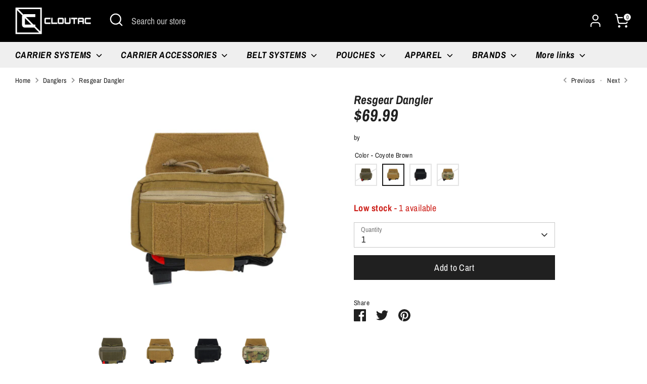

--- FILE ---
content_type: text/html; charset=utf-8
request_url: https://cloutac.com/collections/danglers/products/resgear-dangler
body_size: 35693
content:
<!doctype html>
<html class="no-js supports-no-cookies" lang="en">
<head>
<!-- Google Tag Manager -->
<script>(function(w,d,s,l,i){w[l]=w[l]||[];w[l].push({'gtm.start':
new Date().getTime(),event:'gtm.js'});var f=d.getElementsByTagName(s)[0],
j=d.createElement(s),dl=l!='dataLayer'?'&l='+l:'';j.async=true;j.src=
'https://www.googletagmanager.com/gtm.js?id='+i+dl;f.parentNode.insertBefore(j,f);
})(window,document,'script','dataLayer','GTM-5K6CL6F6');</script>
<!-- End Google Tag Manager -->
  
  <!-- Boost 6.1.0 -->
  <meta charset="utf-8" />
<meta name="viewport" content="width=device-width,initial-scale=1.0" />
<meta http-equiv="X-UA-Compatible" content="IE=edge">

<link rel="preconnect" href="https://cdn.shopify.com" crossorigin>
<link rel="preconnect" href="https://fonts.shopify.com" crossorigin>
<link rel="preconnect" href="https://monorail-edge.shopifysvc.com"><link rel="preload" as="font" href="//cloutac.com/cdn/fonts/archivo_narrow/archivonarrow_n4.5c3bab850a22055c235cf940f895d873a8689d70.woff2" type="font/woff2" crossorigin><link rel="preload" as="font" href="//cloutac.com/cdn/fonts/archivo_narrow/archivonarrow_i7.394cd4c9437ad9084e13f72957e92bfbe366a689.woff2" type="font/woff2" crossorigin><link rel="preload" as="font" href="//cloutac.com/cdn/fonts/archivo_narrow/archivonarrow_i7.394cd4c9437ad9084e13f72957e92bfbe366a689.woff2" type="font/woff2" crossorigin><link rel="preload" as="font" href="//cloutac.com/cdn/fonts/archivo_narrow/archivonarrow_i7.394cd4c9437ad9084e13f72957e92bfbe366a689.woff2" type="font/woff2" crossorigin><link rel="preload" href="//cloutac.com/cdn/shop/t/7/assets/vendor.min.js?v=67207134794593361361694064433" as="script">
<link rel="preload" href="//cloutac.com/cdn/shop/t/7/assets/theme.js?v=160128600729909535261694064433" as="script"><link rel="canonical" href="https://cloutac.com/products/resgear-dangler" /><link rel="icon" href="//cloutac.com/cdn/shop/files/Asset_1_2x_f5993db1-c9b1-4b81-a35d-fbc3d2ac7fad.png?crop=center&height=48&v=1613523534&width=48" type="image/png"><meta name="description" content="Dangler Pouch for plate carriers/chest rigs. attaches via velcro Double Zippered pocket with elastic organizers inside Front Zippered pocket for storing flat objects Loop velcro molle field on the front side. Elastic loop on the bottom for storing a tourniquet  tourniquet and medical supplies not included">

  
  <title>
    Resgear Dangler
    
    
    
      &ndash; CLOUTAC
    
  </title>

  <meta property="og:site_name" content="CLOUTAC">
<meta property="og:url" content="https://cloutac.com/products/resgear-dangler">
<meta property="og:title" content="Resgear Dangler">
<meta property="og:type" content="product">
<meta property="og:description" content="Dangler Pouch for plate carriers/chest rigs. attaches via velcro Double Zippered pocket with elastic organizers inside Front Zippered pocket for storing flat objects Loop velcro molle field on the front side. Elastic loop on the bottom for storing a tourniquet  tourniquet and medical supplies not included"><meta property="og:image" content="http://cloutac.com/cdn/shop/files/Resgear-Dangler-Ranger-Green_1200x1200.jpg?v=1692064244">
  <meta property="og:image:secure_url" content="https://cloutac.com/cdn/shop/files/Resgear-Dangler-Ranger-Green_1200x1200.jpg?v=1692064244">
  <meta property="og:image:width" content="2048">
  <meta property="og:image:height" content="2048"><meta property="og:price:amount" content="69.99">
  <meta property="og:price:currency" content="USD"><meta name="twitter:card" content="summary_large_image">
<meta name="twitter:title" content="Resgear Dangler">
<meta name="twitter:description" content="Dangler Pouch for plate carriers/chest rigs. attaches via velcro Double Zippered pocket with elastic organizers inside Front Zippered pocket for storing flat objects Loop velcro molle field on the front side. Elastic loop on the bottom for storing a tourniquet  tourniquet and medical supplies not included">

<style>
    @font-face {
  font-family: "Archivo Narrow";
  font-weight: 700;
  font-style: italic;
  font-display: fallback;
  src: url("//cloutac.com/cdn/fonts/archivo_narrow/archivonarrow_i7.394cd4c9437ad9084e13f72957e92bfbe366a689.woff2") format("woff2"),
       url("//cloutac.com/cdn/fonts/archivo_narrow/archivonarrow_i7.f7e98758eef2e613f5c757b5780e7f43b6bcf700.woff") format("woff");
}

    @font-face {
  font-family: "Archivo Narrow";
  font-weight: 700;
  font-style: italic;
  font-display: fallback;
  src: url("//cloutac.com/cdn/fonts/archivo_narrow/archivonarrow_i7.394cd4c9437ad9084e13f72957e92bfbe366a689.woff2") format("woff2"),
       url("//cloutac.com/cdn/fonts/archivo_narrow/archivonarrow_i7.f7e98758eef2e613f5c757b5780e7f43b6bcf700.woff") format("woff");
}

    @font-face {
  font-family: "Archivo Narrow";
  font-weight: 400;
  font-style: normal;
  font-display: fallback;
  src: url("//cloutac.com/cdn/fonts/archivo_narrow/archivonarrow_n4.5c3bab850a22055c235cf940f895d873a8689d70.woff2") format("woff2"),
       url("//cloutac.com/cdn/fonts/archivo_narrow/archivonarrow_n4.ea12dd22d3319d164475c1d047ae8f973041a9ff.woff") format("woff");
}

    @font-face {
  font-family: "Archivo Narrow";
  font-weight: 700;
  font-style: normal;
  font-display: fallback;
  src: url("//cloutac.com/cdn/fonts/archivo_narrow/archivonarrow_n7.c049bee49aa92b4cfee86dd4e79c9194b8519e2b.woff2") format("woff2"),
       url("//cloutac.com/cdn/fonts/archivo_narrow/archivonarrow_n7.89eabe3e1f3044c02b965aa5ad3e57c9e898709d.woff") format("woff");
}

    @font-face {
  font-family: "Archivo Narrow";
  font-weight: 400;
  font-style: italic;
  font-display: fallback;
  src: url("//cloutac.com/cdn/fonts/archivo_narrow/archivonarrow_i4.59445c13f0e607542640c8a56f31dcd8ed680cfa.woff2") format("woff2"),
       url("//cloutac.com/cdn/fonts/archivo_narrow/archivonarrow_i4.bbf26c99347034f8df1f87b08c4a929cfc5255c8.woff") format("woff");
}

    @font-face {
  font-family: "Archivo Narrow";
  font-weight: 700;
  font-style: italic;
  font-display: fallback;
  src: url("//cloutac.com/cdn/fonts/archivo_narrow/archivonarrow_i7.394cd4c9437ad9084e13f72957e92bfbe366a689.woff2") format("woff2"),
       url("//cloutac.com/cdn/fonts/archivo_narrow/archivonarrow_i7.f7e98758eef2e613f5c757b5780e7f43b6bcf700.woff") format("woff");
}

    @font-face {
  font-family: "Archivo Narrow";
  font-weight: 700;
  font-style: italic;
  font-display: fallback;
  src: url("//cloutac.com/cdn/fonts/archivo_narrow/archivonarrow_i7.394cd4c9437ad9084e13f72957e92bfbe366a689.woff2") format("woff2"),
       url("//cloutac.com/cdn/fonts/archivo_narrow/archivonarrow_i7.f7e98758eef2e613f5c757b5780e7f43b6bcf700.woff") format("woff");
}

  </style>

  <link href="//cloutac.com/cdn/shop/t/7/assets/styles.css?v=98798011672145883991766100782" rel="stylesheet" type="text/css" media="all" />
<script>
    document.documentElement.className = document.documentElement.className.replace('no-js', 'js');
    window.theme = window.theme || {};
    window.slate = window.slate || {};
    theme.moneyFormatWithCodeForProductsPreference = "${{amount}}";
    theme.moneyFormatWithCodeForCartPreference = "${{amount}} USD";
    theme.moneyFormat = "${{amount}}";
    theme.strings = {
      addToCart: "Add to Cart",
      unavailable: "Unavailable",
      addressError: "Error looking up that address",
      addressNoResults: "No results for that address",
      addressQueryLimit: "You have exceeded the Google API usage limit. Consider upgrading to a \u003ca href=\"https:\/\/developers.google.com\/maps\/premium\/usage-limits\"\u003ePremium Plan\u003c\/a\u003e.",
      authError: "There was a problem authenticating your Google Maps API Key.",
      addingToCart: "Adding",
      addedToCart: "Added",
      productPreorder: "Pre-order",
      addedToCartPopupTitle: "Added:",
      addedToCartPopupItems: "Items",
      addedToCartPopupSubtotal: "Subtotal",
      addedToCartPopupGoToCart: "Checkout",
      cartTermsNotChecked: "You must agree to the terms and conditions before continuing.",
      searchLoading: "Loading",
      searchMoreResults: "See all results",
      searchNoResults: "No results",
      priceFrom: "From",
      quantityTooHigh: "You can only have [[ quantity ]] in your cart",
      onSale: "On Sale",
      soldOut: "Sold Out",
      in_stock: "In stock",
      low_stock: "Low stock",
      only_x_left: "[[ quantity ]] in stock",
      single_unit_available: "1 available",
      x_units_available: "[[ quantity ]] in stock, ready to ship",
      unitPriceSeparator: " \/ ",
      close: "Close",
      cart_shipping_calculator_hide_calculator: "Hide shipping calculator",
      cart_shipping_calculator_title: "Get shipping estimates",
      cart_general_hide_note: "Hide instructions for seller",
      cart_general_show_note: "Add instructions for seller",
      previous: "Previous",
      next: "Next"
    };
    theme.routes = {
      account_login_url: '/account/login',
      account_register_url: '/account/register',
      account_addresses_url: '/account/addresses',
      search_url: '/search',
      cart_url: '/cart',
      cart_add_url: '/cart/add',
      cart_change_url: '/cart/change',
      product_recommendations_url: '/recommendations/products'
    };
    theme.settings = {
      dynamicQtyOpts: false,
      saleLabelEnabled: true,
      soldLabelEnabled: true,
      onAddToCart: "ajax"
    };
  </script><script>window.performance && window.performance.mark && window.performance.mark('shopify.content_for_header.start');</script><meta name="google-site-verification" content="KqtIdaPD0gGnewpfb1TECM_UGidtcBOuaLg6DmNc8Hg">
<meta name="facebook-domain-verification" content="jqei8uxmuu54xolxk4xw7udbpt99z8">
<meta id="shopify-digital-wallet" name="shopify-digital-wallet" content="/32762757259/digital_wallets/dialog">
<meta name="shopify-checkout-api-token" content="9bc6a5e1757201b320fd33675a5c344e">
<meta id="in-context-paypal-metadata" data-shop-id="32762757259" data-venmo-supported="false" data-environment="production" data-locale="en_US" data-paypal-v4="true" data-currency="USD">
<link rel="alternate" hreflang="x-default" href="https://cloutac.com/products/resgear-dangler">
<link rel="alternate" hreflang="en" href="https://cloutac.com/products/resgear-dangler">
<link rel="alternate" hreflang="en-CA" href="https://cloutac.com/en-ca/products/resgear-dangler">
<link rel="alternate" type="application/json+oembed" href="https://cloutac.com/products/resgear-dangler.oembed">
<script async="async" src="/checkouts/internal/preloads.js?locale=en-US"></script>
<link rel="preconnect" href="https://shop.app" crossorigin="anonymous">
<script async="async" src="https://shop.app/checkouts/internal/preloads.js?locale=en-US&shop_id=32762757259" crossorigin="anonymous"></script>
<script id="apple-pay-shop-capabilities" type="application/json">{"shopId":32762757259,"countryCode":"US","currencyCode":"USD","merchantCapabilities":["supports3DS"],"merchantId":"gid:\/\/shopify\/Shop\/32762757259","merchantName":"CLOUTAC","requiredBillingContactFields":["postalAddress","email"],"requiredShippingContactFields":["postalAddress","email"],"shippingType":"shipping","supportedNetworks":["visa","masterCard","discover","elo","jcb"],"total":{"type":"pending","label":"CLOUTAC","amount":"1.00"},"shopifyPaymentsEnabled":true,"supportsSubscriptions":true}</script>
<script id="shopify-features" type="application/json">{"accessToken":"9bc6a5e1757201b320fd33675a5c344e","betas":["rich-media-storefront-analytics"],"domain":"cloutac.com","predictiveSearch":true,"shopId":32762757259,"locale":"en"}</script>
<script>var Shopify = Shopify || {};
Shopify.shop = "cloutac.myshopify.com";
Shopify.locale = "en";
Shopify.currency = {"active":"USD","rate":"1.0"};
Shopify.country = "US";
Shopify.theme = {"name":"Newest BOOST","id":133574525096,"schema_name":"Boost","schema_version":"6.1.0","theme_store_id":863,"role":"main"};
Shopify.theme.handle = "null";
Shopify.theme.style = {"id":null,"handle":null};
Shopify.cdnHost = "cloutac.com/cdn";
Shopify.routes = Shopify.routes || {};
Shopify.routes.root = "/";</script>
<script type="module">!function(o){(o.Shopify=o.Shopify||{}).modules=!0}(window);</script>
<script>!function(o){function n(){var o=[];function n(){o.push(Array.prototype.slice.apply(arguments))}return n.q=o,n}var t=o.Shopify=o.Shopify||{};t.loadFeatures=n(),t.autoloadFeatures=n()}(window);</script>
<script>
  window.ShopifyPay = window.ShopifyPay || {};
  window.ShopifyPay.apiHost = "shop.app\/pay";
  window.ShopifyPay.redirectState = null;
</script>
<script id="shop-js-analytics" type="application/json">{"pageType":"product"}</script>
<script defer="defer" async type="module" src="//cloutac.com/cdn/shopifycloud/shop-js/modules/v2/client.init-shop-cart-sync_BT-GjEfc.en.esm.js"></script>
<script defer="defer" async type="module" src="//cloutac.com/cdn/shopifycloud/shop-js/modules/v2/chunk.common_D58fp_Oc.esm.js"></script>
<script defer="defer" async type="module" src="//cloutac.com/cdn/shopifycloud/shop-js/modules/v2/chunk.modal_xMitdFEc.esm.js"></script>
<script type="module">
  await import("//cloutac.com/cdn/shopifycloud/shop-js/modules/v2/client.init-shop-cart-sync_BT-GjEfc.en.esm.js");
await import("//cloutac.com/cdn/shopifycloud/shop-js/modules/v2/chunk.common_D58fp_Oc.esm.js");
await import("//cloutac.com/cdn/shopifycloud/shop-js/modules/v2/chunk.modal_xMitdFEc.esm.js");

  window.Shopify.SignInWithShop?.initShopCartSync?.({"fedCMEnabled":true,"windoidEnabled":true});

</script>
<script>
  window.Shopify = window.Shopify || {};
  if (!window.Shopify.featureAssets) window.Shopify.featureAssets = {};
  window.Shopify.featureAssets['shop-js'] = {"shop-cart-sync":["modules/v2/client.shop-cart-sync_DZOKe7Ll.en.esm.js","modules/v2/chunk.common_D58fp_Oc.esm.js","modules/v2/chunk.modal_xMitdFEc.esm.js"],"init-fed-cm":["modules/v2/client.init-fed-cm_B6oLuCjv.en.esm.js","modules/v2/chunk.common_D58fp_Oc.esm.js","modules/v2/chunk.modal_xMitdFEc.esm.js"],"shop-cash-offers":["modules/v2/client.shop-cash-offers_D2sdYoxE.en.esm.js","modules/v2/chunk.common_D58fp_Oc.esm.js","modules/v2/chunk.modal_xMitdFEc.esm.js"],"shop-login-button":["modules/v2/client.shop-login-button_QeVjl5Y3.en.esm.js","modules/v2/chunk.common_D58fp_Oc.esm.js","modules/v2/chunk.modal_xMitdFEc.esm.js"],"pay-button":["modules/v2/client.pay-button_DXTOsIq6.en.esm.js","modules/v2/chunk.common_D58fp_Oc.esm.js","modules/v2/chunk.modal_xMitdFEc.esm.js"],"shop-button":["modules/v2/client.shop-button_DQZHx9pm.en.esm.js","modules/v2/chunk.common_D58fp_Oc.esm.js","modules/v2/chunk.modal_xMitdFEc.esm.js"],"avatar":["modules/v2/client.avatar_BTnouDA3.en.esm.js"],"init-windoid":["modules/v2/client.init-windoid_CR1B-cfM.en.esm.js","modules/v2/chunk.common_D58fp_Oc.esm.js","modules/v2/chunk.modal_xMitdFEc.esm.js"],"init-shop-for-new-customer-accounts":["modules/v2/client.init-shop-for-new-customer-accounts_C_vY_xzh.en.esm.js","modules/v2/client.shop-login-button_QeVjl5Y3.en.esm.js","modules/v2/chunk.common_D58fp_Oc.esm.js","modules/v2/chunk.modal_xMitdFEc.esm.js"],"init-shop-email-lookup-coordinator":["modules/v2/client.init-shop-email-lookup-coordinator_BI7n9ZSv.en.esm.js","modules/v2/chunk.common_D58fp_Oc.esm.js","modules/v2/chunk.modal_xMitdFEc.esm.js"],"init-shop-cart-sync":["modules/v2/client.init-shop-cart-sync_BT-GjEfc.en.esm.js","modules/v2/chunk.common_D58fp_Oc.esm.js","modules/v2/chunk.modal_xMitdFEc.esm.js"],"shop-toast-manager":["modules/v2/client.shop-toast-manager_DiYdP3xc.en.esm.js","modules/v2/chunk.common_D58fp_Oc.esm.js","modules/v2/chunk.modal_xMitdFEc.esm.js"],"init-customer-accounts":["modules/v2/client.init-customer-accounts_D9ZNqS-Q.en.esm.js","modules/v2/client.shop-login-button_QeVjl5Y3.en.esm.js","modules/v2/chunk.common_D58fp_Oc.esm.js","modules/v2/chunk.modal_xMitdFEc.esm.js"],"init-customer-accounts-sign-up":["modules/v2/client.init-customer-accounts-sign-up_iGw4briv.en.esm.js","modules/v2/client.shop-login-button_QeVjl5Y3.en.esm.js","modules/v2/chunk.common_D58fp_Oc.esm.js","modules/v2/chunk.modal_xMitdFEc.esm.js"],"shop-follow-button":["modules/v2/client.shop-follow-button_CqMgW2wH.en.esm.js","modules/v2/chunk.common_D58fp_Oc.esm.js","modules/v2/chunk.modal_xMitdFEc.esm.js"],"checkout-modal":["modules/v2/client.checkout-modal_xHeaAweL.en.esm.js","modules/v2/chunk.common_D58fp_Oc.esm.js","modules/v2/chunk.modal_xMitdFEc.esm.js"],"shop-login":["modules/v2/client.shop-login_D91U-Q7h.en.esm.js","modules/v2/chunk.common_D58fp_Oc.esm.js","modules/v2/chunk.modal_xMitdFEc.esm.js"],"lead-capture":["modules/v2/client.lead-capture_BJmE1dJe.en.esm.js","modules/v2/chunk.common_D58fp_Oc.esm.js","modules/v2/chunk.modal_xMitdFEc.esm.js"],"payment-terms":["modules/v2/client.payment-terms_Ci9AEqFq.en.esm.js","modules/v2/chunk.common_D58fp_Oc.esm.js","modules/v2/chunk.modal_xMitdFEc.esm.js"]};
</script>
<script>(function() {
  var isLoaded = false;
  function asyncLoad() {
    if (isLoaded) return;
    isLoaded = true;
    var urls = ["https:\/\/cdn.shopify.com\/s\/files\/1\/0327\/6275\/7259\/t\/7\/assets\/verify-meteor-menu.js?meteor_tier=premium\u0026shop=cloutac.myshopify.com"];
    for (var i = 0; i < urls.length; i++) {
      var s = document.createElement('script');
      s.type = 'text/javascript';
      s.async = true;
      s.src = urls[i];
      var x = document.getElementsByTagName('script')[0];
      x.parentNode.insertBefore(s, x);
    }
  };
  if(window.attachEvent) {
    window.attachEvent('onload', asyncLoad);
  } else {
    window.addEventListener('load', asyncLoad, false);
  }
})();</script>
<script id="__st">var __st={"a":32762757259,"offset":-28800,"reqid":"e8445faf-4c70-47a3-bbb1-d12ddea43e8f-1769425287","pageurl":"cloutac.com\/collections\/danglers\/products\/resgear-dangler","u":"671feec91b82","p":"product","rtyp":"product","rid":7925897887912};</script>
<script>window.ShopifyPaypalV4VisibilityTracking = true;</script>
<script id="captcha-bootstrap">!function(){'use strict';const t='contact',e='account',n='new_comment',o=[[t,t],['blogs',n],['comments',n],[t,'customer']],c=[[e,'customer_login'],[e,'guest_login'],[e,'recover_customer_password'],[e,'create_customer']],r=t=>t.map((([t,e])=>`form[action*='/${t}']:not([data-nocaptcha='true']) input[name='form_type'][value='${e}']`)).join(','),a=t=>()=>t?[...document.querySelectorAll(t)].map((t=>t.form)):[];function s(){const t=[...o],e=r(t);return a(e)}const i='password',u='form_key',d=['recaptcha-v3-token','g-recaptcha-response','h-captcha-response',i],f=()=>{try{return window.sessionStorage}catch{return}},m='__shopify_v',_=t=>t.elements[u];function p(t,e,n=!1){try{const o=window.sessionStorage,c=JSON.parse(o.getItem(e)),{data:r}=function(t){const{data:e,action:n}=t;return t[m]||n?{data:e,action:n}:{data:t,action:n}}(c);for(const[e,n]of Object.entries(r))t.elements[e]&&(t.elements[e].value=n);n&&o.removeItem(e)}catch(o){console.error('form repopulation failed',{error:o})}}const l='form_type',E='cptcha';function T(t){t.dataset[E]=!0}const w=window,h=w.document,L='Shopify',v='ce_forms',y='captcha';let A=!1;((t,e)=>{const n=(g='f06e6c50-85a8-45c8-87d0-21a2b65856fe',I='https://cdn.shopify.com/shopifycloud/storefront-forms-hcaptcha/ce_storefront_forms_captcha_hcaptcha.v1.5.2.iife.js',D={infoText:'Protected by hCaptcha',privacyText:'Privacy',termsText:'Terms'},(t,e,n)=>{const o=w[L][v],c=o.bindForm;if(c)return c(t,g,e,D).then(n);var r;o.q.push([[t,g,e,D],n]),r=I,A||(h.body.append(Object.assign(h.createElement('script'),{id:'captcha-provider',async:!0,src:r})),A=!0)});var g,I,D;w[L]=w[L]||{},w[L][v]=w[L][v]||{},w[L][v].q=[],w[L][y]=w[L][y]||{},w[L][y].protect=function(t,e){n(t,void 0,e),T(t)},Object.freeze(w[L][y]),function(t,e,n,w,h,L){const[v,y,A,g]=function(t,e,n){const i=e?o:[],u=t?c:[],d=[...i,...u],f=r(d),m=r(i),_=r(d.filter((([t,e])=>n.includes(e))));return[a(f),a(m),a(_),s()]}(w,h,L),I=t=>{const e=t.target;return e instanceof HTMLFormElement?e:e&&e.form},D=t=>v().includes(t);t.addEventListener('submit',(t=>{const e=I(t);if(!e)return;const n=D(e)&&!e.dataset.hcaptchaBound&&!e.dataset.recaptchaBound,o=_(e),c=g().includes(e)&&(!o||!o.value);(n||c)&&t.preventDefault(),c&&!n&&(function(t){try{if(!f())return;!function(t){const e=f();if(!e)return;const n=_(t);if(!n)return;const o=n.value;o&&e.removeItem(o)}(t);const e=Array.from(Array(32),(()=>Math.random().toString(36)[2])).join('');!function(t,e){_(t)||t.append(Object.assign(document.createElement('input'),{type:'hidden',name:u})),t.elements[u].value=e}(t,e),function(t,e){const n=f();if(!n)return;const o=[...t.querySelectorAll(`input[type='${i}']`)].map((({name:t})=>t)),c=[...d,...o],r={};for(const[a,s]of new FormData(t).entries())c.includes(a)||(r[a]=s);n.setItem(e,JSON.stringify({[m]:1,action:t.action,data:r}))}(t,e)}catch(e){console.error('failed to persist form',e)}}(e),e.submit())}));const S=(t,e)=>{t&&!t.dataset[E]&&(n(t,e.some((e=>e===t))),T(t))};for(const o of['focusin','change'])t.addEventListener(o,(t=>{const e=I(t);D(e)&&S(e,y())}));const B=e.get('form_key'),M=e.get(l),P=B&&M;t.addEventListener('DOMContentLoaded',(()=>{const t=y();if(P)for(const e of t)e.elements[l].value===M&&p(e,B);[...new Set([...A(),...v().filter((t=>'true'===t.dataset.shopifyCaptcha))])].forEach((e=>S(e,t)))}))}(h,new URLSearchParams(w.location.search),n,t,e,['guest_login'])})(!0,!0)}();</script>
<script integrity="sha256-4kQ18oKyAcykRKYeNunJcIwy7WH5gtpwJnB7kiuLZ1E=" data-source-attribution="shopify.loadfeatures" defer="defer" src="//cloutac.com/cdn/shopifycloud/storefront/assets/storefront/load_feature-a0a9edcb.js" crossorigin="anonymous"></script>
<script crossorigin="anonymous" defer="defer" src="//cloutac.com/cdn/shopifycloud/storefront/assets/shopify_pay/storefront-65b4c6d7.js?v=20250812"></script>
<script data-source-attribution="shopify.dynamic_checkout.dynamic.init">var Shopify=Shopify||{};Shopify.PaymentButton=Shopify.PaymentButton||{isStorefrontPortableWallets:!0,init:function(){window.Shopify.PaymentButton.init=function(){};var t=document.createElement("script");t.src="https://cloutac.com/cdn/shopifycloud/portable-wallets/latest/portable-wallets.en.js",t.type="module",document.head.appendChild(t)}};
</script>
<script data-source-attribution="shopify.dynamic_checkout.buyer_consent">
  function portableWalletsHideBuyerConsent(e){var t=document.getElementById("shopify-buyer-consent"),n=document.getElementById("shopify-subscription-policy-button");t&&n&&(t.classList.add("hidden"),t.setAttribute("aria-hidden","true"),n.removeEventListener("click",e))}function portableWalletsShowBuyerConsent(e){var t=document.getElementById("shopify-buyer-consent"),n=document.getElementById("shopify-subscription-policy-button");t&&n&&(t.classList.remove("hidden"),t.removeAttribute("aria-hidden"),n.addEventListener("click",e))}window.Shopify?.PaymentButton&&(window.Shopify.PaymentButton.hideBuyerConsent=portableWalletsHideBuyerConsent,window.Shopify.PaymentButton.showBuyerConsent=portableWalletsShowBuyerConsent);
</script>
<script data-source-attribution="shopify.dynamic_checkout.cart.bootstrap">document.addEventListener("DOMContentLoaded",(function(){function t(){return document.querySelector("shopify-accelerated-checkout-cart, shopify-accelerated-checkout")}if(t())Shopify.PaymentButton.init();else{new MutationObserver((function(e,n){t()&&(Shopify.PaymentButton.init(),n.disconnect())})).observe(document.body,{childList:!0,subtree:!0})}}));
</script>
<link id="shopify-accelerated-checkout-styles" rel="stylesheet" media="screen" href="https://cloutac.com/cdn/shopifycloud/portable-wallets/latest/accelerated-checkout-backwards-compat.css" crossorigin="anonymous">
<style id="shopify-accelerated-checkout-cart">
        #shopify-buyer-consent {
  margin-top: 1em;
  display: inline-block;
  width: 100%;
}

#shopify-buyer-consent.hidden {
  display: none;
}

#shopify-subscription-policy-button {
  background: none;
  border: none;
  padding: 0;
  text-decoration: underline;
  font-size: inherit;
  cursor: pointer;
}

#shopify-subscription-policy-button::before {
  box-shadow: none;
}

      </style>
<script id="sections-script" data-sections="product-recommendations" defer="defer" src="//cloutac.com/cdn/shop/t/7/compiled_assets/scripts.js?v=1423"></script>
<script>window.performance && window.performance.mark && window.performance.mark('shopify.content_for_header.end');</script>

  <!-- "snippets/shogun-head.liquid" was not rendered, the associated app was uninstalled -->
<!-- BEGIN app block: shopify://apps/meteor-mega-menu/blocks/app_embed/9412d6a7-f8f8-4d65-b9ae-2737c2f0f45b -->


    <script>
        window.MeteorMenu = {
            // These will get handled by the Meteor class constructor
            registeredCallbacks: [],
            api: {
                on: (eventName, callback) => {
                    window.MeteorMenu.registeredCallbacks.push([eventName, callback]);
                }
            },
            revisionFileUrl: "\/\/cloutac.com\/cdn\/shop\/files\/meteor-mega-menus.json?v=5930072057963323514",
            storefrontAccessToken: "9487b24ddec3b139bafeff9c6f794ae5",
            localeRootPath: "\/",
            languageCode: "en".toUpperCase(),
            countryCode: "US",
            shop: {
                domain: "cloutac.com",
                permanentDomain: "cloutac.myshopify.com",
                moneyFormat: "${{amount}}",
                currency: "USD"
            },
            options: {
                desktopSelector: "",
                mobileSelector: "",
                disableDesktop: false,
                disableMobile: false,
                navigationLinkSpacing: 16,
                navigationLinkCaretStyle: "outline",
                menuDisplayAnimation: "none",
                menuCenterInViewport: false,
                menuVerticalOffset: 10,
                menuVerticalPadding: 0,
                menuJustifyContent: "flex-start",
                menuFontSize: 16,
                menuFontWeight: "400",
                menuTextTransform: "none",
                menuDisplayAction: "hover",
                menuDisplayDelay: "0",
                externalLinksInNewTab: "true",
                mobileBreakpoint: 0,
                addonsEnabled: false
            }
        }
    </script>

<style data-app-injected='MeteorMenu'>
        
    </style><!-- END app block --><script src="https://cdn.shopify.com/extensions/76e9d4ee-cb70-4261-beaf-5f72a563488e/meteor-mega-menu-25/assets/meteor-menu.js" type="text/javascript" defer="defer"></script>
<link href="https://cdn.shopify.com/extensions/76e9d4ee-cb70-4261-beaf-5f72a563488e/meteor-mega-menu-25/assets/meteor-menu.css" rel="stylesheet" type="text/css" media="all">
<link href="https://monorail-edge.shopifysvc.com" rel="dns-prefetch">
<script>(function(){if ("sendBeacon" in navigator && "performance" in window) {try {var session_token_from_headers = performance.getEntriesByType('navigation')[0].serverTiming.find(x => x.name == '_s').description;} catch {var session_token_from_headers = undefined;}var session_cookie_matches = document.cookie.match(/_shopify_s=([^;]*)/);var session_token_from_cookie = session_cookie_matches && session_cookie_matches.length === 2 ? session_cookie_matches[1] : "";var session_token = session_token_from_headers || session_token_from_cookie || "";function handle_abandonment_event(e) {var entries = performance.getEntries().filter(function(entry) {return /monorail-edge.shopifysvc.com/.test(entry.name);});if (!window.abandonment_tracked && entries.length === 0) {window.abandonment_tracked = true;var currentMs = Date.now();var navigation_start = performance.timing.navigationStart;var payload = {shop_id: 32762757259,url: window.location.href,navigation_start,duration: currentMs - navigation_start,session_token,page_type: "product"};window.navigator.sendBeacon("https://monorail-edge.shopifysvc.com/v1/produce", JSON.stringify({schema_id: "online_store_buyer_site_abandonment/1.1",payload: payload,metadata: {event_created_at_ms: currentMs,event_sent_at_ms: currentMs}}));}}window.addEventListener('pagehide', handle_abandonment_event);}}());</script>
<script id="web-pixels-manager-setup">(function e(e,d,r,n,o){if(void 0===o&&(o={}),!Boolean(null===(a=null===(i=window.Shopify)||void 0===i?void 0:i.analytics)||void 0===a?void 0:a.replayQueue)){var i,a;window.Shopify=window.Shopify||{};var t=window.Shopify;t.analytics=t.analytics||{};var s=t.analytics;s.replayQueue=[],s.publish=function(e,d,r){return s.replayQueue.push([e,d,r]),!0};try{self.performance.mark("wpm:start")}catch(e){}var l=function(){var e={modern:/Edge?\/(1{2}[4-9]|1[2-9]\d|[2-9]\d{2}|\d{4,})\.\d+(\.\d+|)|Firefox\/(1{2}[4-9]|1[2-9]\d|[2-9]\d{2}|\d{4,})\.\d+(\.\d+|)|Chrom(ium|e)\/(9{2}|\d{3,})\.\d+(\.\d+|)|(Maci|X1{2}).+ Version\/(15\.\d+|(1[6-9]|[2-9]\d|\d{3,})\.\d+)([,.]\d+|)( \(\w+\)|)( Mobile\/\w+|) Safari\/|Chrome.+OPR\/(9{2}|\d{3,})\.\d+\.\d+|(CPU[ +]OS|iPhone[ +]OS|CPU[ +]iPhone|CPU IPhone OS|CPU iPad OS)[ +]+(15[._]\d+|(1[6-9]|[2-9]\d|\d{3,})[._]\d+)([._]\d+|)|Android:?[ /-](13[3-9]|1[4-9]\d|[2-9]\d{2}|\d{4,})(\.\d+|)(\.\d+|)|Android.+Firefox\/(13[5-9]|1[4-9]\d|[2-9]\d{2}|\d{4,})\.\d+(\.\d+|)|Android.+Chrom(ium|e)\/(13[3-9]|1[4-9]\d|[2-9]\d{2}|\d{4,})\.\d+(\.\d+|)|SamsungBrowser\/([2-9]\d|\d{3,})\.\d+/,legacy:/Edge?\/(1[6-9]|[2-9]\d|\d{3,})\.\d+(\.\d+|)|Firefox\/(5[4-9]|[6-9]\d|\d{3,})\.\d+(\.\d+|)|Chrom(ium|e)\/(5[1-9]|[6-9]\d|\d{3,})\.\d+(\.\d+|)([\d.]+$|.*Safari\/(?![\d.]+ Edge\/[\d.]+$))|(Maci|X1{2}).+ Version\/(10\.\d+|(1[1-9]|[2-9]\d|\d{3,})\.\d+)([,.]\d+|)( \(\w+\)|)( Mobile\/\w+|) Safari\/|Chrome.+OPR\/(3[89]|[4-9]\d|\d{3,})\.\d+\.\d+|(CPU[ +]OS|iPhone[ +]OS|CPU[ +]iPhone|CPU IPhone OS|CPU iPad OS)[ +]+(10[._]\d+|(1[1-9]|[2-9]\d|\d{3,})[._]\d+)([._]\d+|)|Android:?[ /-](13[3-9]|1[4-9]\d|[2-9]\d{2}|\d{4,})(\.\d+|)(\.\d+|)|Mobile Safari.+OPR\/([89]\d|\d{3,})\.\d+\.\d+|Android.+Firefox\/(13[5-9]|1[4-9]\d|[2-9]\d{2}|\d{4,})\.\d+(\.\d+|)|Android.+Chrom(ium|e)\/(13[3-9]|1[4-9]\d|[2-9]\d{2}|\d{4,})\.\d+(\.\d+|)|Android.+(UC? ?Browser|UCWEB|U3)[ /]?(15\.([5-9]|\d{2,})|(1[6-9]|[2-9]\d|\d{3,})\.\d+)\.\d+|SamsungBrowser\/(5\.\d+|([6-9]|\d{2,})\.\d+)|Android.+MQ{2}Browser\/(14(\.(9|\d{2,})|)|(1[5-9]|[2-9]\d|\d{3,})(\.\d+|))(\.\d+|)|K[Aa][Ii]OS\/(3\.\d+|([4-9]|\d{2,})\.\d+)(\.\d+|)/},d=e.modern,r=e.legacy,n=navigator.userAgent;return n.match(d)?"modern":n.match(r)?"legacy":"unknown"}(),u="modern"===l?"modern":"legacy",c=(null!=n?n:{modern:"",legacy:""})[u],f=function(e){return[e.baseUrl,"/wpm","/b",e.hashVersion,"modern"===e.buildTarget?"m":"l",".js"].join("")}({baseUrl:d,hashVersion:r,buildTarget:u}),m=function(e){var d=e.version,r=e.bundleTarget,n=e.surface,o=e.pageUrl,i=e.monorailEndpoint;return{emit:function(e){var a=e.status,t=e.errorMsg,s=(new Date).getTime(),l=JSON.stringify({metadata:{event_sent_at_ms:s},events:[{schema_id:"web_pixels_manager_load/3.1",payload:{version:d,bundle_target:r,page_url:o,status:a,surface:n,error_msg:t},metadata:{event_created_at_ms:s}}]});if(!i)return console&&console.warn&&console.warn("[Web Pixels Manager] No Monorail endpoint provided, skipping logging."),!1;try{return self.navigator.sendBeacon.bind(self.navigator)(i,l)}catch(e){}var u=new XMLHttpRequest;try{return u.open("POST",i,!0),u.setRequestHeader("Content-Type","text/plain"),u.send(l),!0}catch(e){return console&&console.warn&&console.warn("[Web Pixels Manager] Got an unhandled error while logging to Monorail."),!1}}}}({version:r,bundleTarget:l,surface:e.surface,pageUrl:self.location.href,monorailEndpoint:e.monorailEndpoint});try{o.browserTarget=l,function(e){var d=e.src,r=e.async,n=void 0===r||r,o=e.onload,i=e.onerror,a=e.sri,t=e.scriptDataAttributes,s=void 0===t?{}:t,l=document.createElement("script"),u=document.querySelector("head"),c=document.querySelector("body");if(l.async=n,l.src=d,a&&(l.integrity=a,l.crossOrigin="anonymous"),s)for(var f in s)if(Object.prototype.hasOwnProperty.call(s,f))try{l.dataset[f]=s[f]}catch(e){}if(o&&l.addEventListener("load",o),i&&l.addEventListener("error",i),u)u.appendChild(l);else{if(!c)throw new Error("Did not find a head or body element to append the script");c.appendChild(l)}}({src:f,async:!0,onload:function(){if(!function(){var e,d;return Boolean(null===(d=null===(e=window.Shopify)||void 0===e?void 0:e.analytics)||void 0===d?void 0:d.initialized)}()){var d=window.webPixelsManager.init(e)||void 0;if(d){var r=window.Shopify.analytics;r.replayQueue.forEach((function(e){var r=e[0],n=e[1],o=e[2];d.publishCustomEvent(r,n,o)})),r.replayQueue=[],r.publish=d.publishCustomEvent,r.visitor=d.visitor,r.initialized=!0}}},onerror:function(){return m.emit({status:"failed",errorMsg:"".concat(f," has failed to load")})},sri:function(e){var d=/^sha384-[A-Za-z0-9+/=]+$/;return"string"==typeof e&&d.test(e)}(c)?c:"",scriptDataAttributes:o}),m.emit({status:"loading"})}catch(e){m.emit({status:"failed",errorMsg:(null==e?void 0:e.message)||"Unknown error"})}}})({shopId: 32762757259,storefrontBaseUrl: "https://cloutac.com",extensionsBaseUrl: "https://extensions.shopifycdn.com/cdn/shopifycloud/web-pixels-manager",monorailEndpoint: "https://monorail-edge.shopifysvc.com/unstable/produce_batch",surface: "storefront-renderer",enabledBetaFlags: ["2dca8a86"],webPixelsConfigList: [{"id":"556925096","configuration":"{\"config\":\"{\\\"pixel_id\\\":\\\"G-P9ZFWBFNG1\\\",\\\"target_country\\\":\\\"US\\\",\\\"gtag_events\\\":[{\\\"type\\\":\\\"search\\\",\\\"action_label\\\":[\\\"G-P9ZFWBFNG1\\\",\\\"AW-11018399589\\\/k6-ICJ-5iJQYEOXe_YUp\\\"]},{\\\"type\\\":\\\"begin_checkout\\\",\\\"action_label\\\":[\\\"G-P9ZFWBFNG1\\\",\\\"AW-11018399589\\\/bnJ3CKW5iJQYEOXe_YUp\\\"]},{\\\"type\\\":\\\"view_item\\\",\\\"action_label\\\":[\\\"G-P9ZFWBFNG1\\\",\\\"AW-11018399589\\\/A4o3CNW2iJQYEOXe_YUp\\\",\\\"MC-KSQTRWKS5D\\\"]},{\\\"type\\\":\\\"purchase\\\",\\\"action_label\\\":[\\\"G-P9ZFWBFNG1\\\",\\\"AW-11018399589\\\/dIsOCM-2iJQYEOXe_YUp\\\",\\\"MC-KSQTRWKS5D\\\"]},{\\\"type\\\":\\\"page_view\\\",\\\"action_label\\\":[\\\"G-P9ZFWBFNG1\\\",\\\"AW-11018399589\\\/wAk3CNK2iJQYEOXe_YUp\\\",\\\"MC-KSQTRWKS5D\\\"]},{\\\"type\\\":\\\"add_payment_info\\\",\\\"action_label\\\":[\\\"G-P9ZFWBFNG1\\\",\\\"AW-11018399589\\\/buQfCKi5iJQYEOXe_YUp\\\"]},{\\\"type\\\":\\\"add_to_cart\\\",\\\"action_label\\\":[\\\"G-P9ZFWBFNG1\\\",\\\"AW-11018399589\\\/UQczCKK5iJQYEOXe_YUp\\\"]}],\\\"enable_monitoring_mode\\\":false}\"}","eventPayloadVersion":"v1","runtimeContext":"OPEN","scriptVersion":"b2a88bafab3e21179ed38636efcd8a93","type":"APP","apiClientId":1780363,"privacyPurposes":[],"dataSharingAdjustments":{"protectedCustomerApprovalScopes":["read_customer_address","read_customer_email","read_customer_name","read_customer_personal_data","read_customer_phone"]}},{"id":"269648040","configuration":"{\"pixel_id\":\"410297640139484\",\"pixel_type\":\"facebook_pixel\",\"metaapp_system_user_token\":\"-\"}","eventPayloadVersion":"v1","runtimeContext":"OPEN","scriptVersion":"ca16bc87fe92b6042fbaa3acc2fbdaa6","type":"APP","apiClientId":2329312,"privacyPurposes":["ANALYTICS","MARKETING","SALE_OF_DATA"],"dataSharingAdjustments":{"protectedCustomerApprovalScopes":["read_customer_address","read_customer_email","read_customer_name","read_customer_personal_data","read_customer_phone"]}},{"id":"106430632","configuration":"{\"tagID\":\"2612713881726\"}","eventPayloadVersion":"v1","runtimeContext":"STRICT","scriptVersion":"18031546ee651571ed29edbe71a3550b","type":"APP","apiClientId":3009811,"privacyPurposes":["ANALYTICS","MARKETING","SALE_OF_DATA"],"dataSharingAdjustments":{"protectedCustomerApprovalScopes":["read_customer_address","read_customer_email","read_customer_name","read_customer_personal_data","read_customer_phone"]}},{"id":"shopify-app-pixel","configuration":"{}","eventPayloadVersion":"v1","runtimeContext":"STRICT","scriptVersion":"0450","apiClientId":"shopify-pixel","type":"APP","privacyPurposes":["ANALYTICS","MARKETING"]},{"id":"shopify-custom-pixel","eventPayloadVersion":"v1","runtimeContext":"LAX","scriptVersion":"0450","apiClientId":"shopify-pixel","type":"CUSTOM","privacyPurposes":["ANALYTICS","MARKETING"]}],isMerchantRequest: false,initData: {"shop":{"name":"CLOUTAC","paymentSettings":{"currencyCode":"USD"},"myshopifyDomain":"cloutac.myshopify.com","countryCode":"US","storefrontUrl":"https:\/\/cloutac.com"},"customer":null,"cart":null,"checkout":null,"productVariants":[{"price":{"amount":69.99,"currencyCode":"USD"},"product":{"title":"Resgear Dangler","vendor":"Resgear","id":"7925897887912","untranslatedTitle":"Resgear Dangler","url":"\/products\/resgear-dangler","type":""},"id":"44652597117096","image":{"src":"\/\/cloutac.com\/cdn\/shop\/files\/Resgear-Dangler-Ranger-Green.jpg?v=1692064244"},"sku":"","title":"Ranger Green","untranslatedTitle":"Ranger Green"},{"price":{"amount":69.99,"currencyCode":"USD"},"product":{"title":"Resgear Dangler","vendor":"Resgear","id":"7925897887912","untranslatedTitle":"Resgear Dangler","url":"\/products\/resgear-dangler","type":""},"id":"44652597674152","image":{"src":"\/\/cloutac.com\/cdn\/shop\/files\/Resgear-Dangler-Coyote-Brown.jpg?v=1692064244"},"sku":"","title":"Coyote Brown","untranslatedTitle":"Coyote Brown"},{"price":{"amount":69.99,"currencyCode":"USD"},"product":{"title":"Resgear Dangler","vendor":"Resgear","id":"7925897887912","untranslatedTitle":"Resgear Dangler","url":"\/products\/resgear-dangler","type":""},"id":"44652597706920","image":{"src":"\/\/cloutac.com\/cdn\/shop\/files\/Resgear-Dangler-Black.jpg?v=1692064244"},"sku":"","title":"Black","untranslatedTitle":"Black"},{"price":{"amount":69.99,"currencyCode":"USD"},"product":{"title":"Resgear Dangler","vendor":"Resgear","id":"7925897887912","untranslatedTitle":"Resgear Dangler","url":"\/products\/resgear-dangler","type":""},"id":"44652597739688","image":{"src":"\/\/cloutac.com\/cdn\/shop\/files\/Resgear-Dangler-Multicam.jpg?v=1692064245"},"sku":"","title":"Multicam","untranslatedTitle":"Multicam"}],"purchasingCompany":null},},"https://cloutac.com/cdn","fcfee988w5aeb613cpc8e4bc33m6693e112",{"modern":"","legacy":""},{"shopId":"32762757259","storefrontBaseUrl":"https:\/\/cloutac.com","extensionBaseUrl":"https:\/\/extensions.shopifycdn.com\/cdn\/shopifycloud\/web-pixels-manager","surface":"storefront-renderer","enabledBetaFlags":"[\"2dca8a86\"]","isMerchantRequest":"false","hashVersion":"fcfee988w5aeb613cpc8e4bc33m6693e112","publish":"custom","events":"[[\"page_viewed\",{}],[\"product_viewed\",{\"productVariant\":{\"price\":{\"amount\":69.99,\"currencyCode\":\"USD\"},\"product\":{\"title\":\"Resgear Dangler\",\"vendor\":\"Resgear\",\"id\":\"7925897887912\",\"untranslatedTitle\":\"Resgear Dangler\",\"url\":\"\/products\/resgear-dangler\",\"type\":\"\"},\"id\":\"44652597674152\",\"image\":{\"src\":\"\/\/cloutac.com\/cdn\/shop\/files\/Resgear-Dangler-Coyote-Brown.jpg?v=1692064244\"},\"sku\":\"\",\"title\":\"Coyote Brown\",\"untranslatedTitle\":\"Coyote Brown\"}}]]"});</script><script>
  window.ShopifyAnalytics = window.ShopifyAnalytics || {};
  window.ShopifyAnalytics.meta = window.ShopifyAnalytics.meta || {};
  window.ShopifyAnalytics.meta.currency = 'USD';
  var meta = {"product":{"id":7925897887912,"gid":"gid:\/\/shopify\/Product\/7925897887912","vendor":"Resgear","type":"","handle":"resgear-dangler","variants":[{"id":44652597117096,"price":6999,"name":"Resgear Dangler - Ranger Green","public_title":"Ranger Green","sku":""},{"id":44652597674152,"price":6999,"name":"Resgear Dangler - Coyote Brown","public_title":"Coyote Brown","sku":""},{"id":44652597706920,"price":6999,"name":"Resgear Dangler - Black","public_title":"Black","sku":""},{"id":44652597739688,"price":6999,"name":"Resgear Dangler - Multicam","public_title":"Multicam","sku":""}],"remote":false},"page":{"pageType":"product","resourceType":"product","resourceId":7925897887912,"requestId":"e8445faf-4c70-47a3-bbb1-d12ddea43e8f-1769425287"}};
  for (var attr in meta) {
    window.ShopifyAnalytics.meta[attr] = meta[attr];
  }
</script>
<script class="analytics">
  (function () {
    var customDocumentWrite = function(content) {
      var jquery = null;

      if (window.jQuery) {
        jquery = window.jQuery;
      } else if (window.Checkout && window.Checkout.$) {
        jquery = window.Checkout.$;
      }

      if (jquery) {
        jquery('body').append(content);
      }
    };

    var hasLoggedConversion = function(token) {
      if (token) {
        return document.cookie.indexOf('loggedConversion=' + token) !== -1;
      }
      return false;
    }

    var setCookieIfConversion = function(token) {
      if (token) {
        var twoMonthsFromNow = new Date(Date.now());
        twoMonthsFromNow.setMonth(twoMonthsFromNow.getMonth() + 2);

        document.cookie = 'loggedConversion=' + token + '; expires=' + twoMonthsFromNow;
      }
    }

    var trekkie = window.ShopifyAnalytics.lib = window.trekkie = window.trekkie || [];
    if (trekkie.integrations) {
      return;
    }
    trekkie.methods = [
      'identify',
      'page',
      'ready',
      'track',
      'trackForm',
      'trackLink'
    ];
    trekkie.factory = function(method) {
      return function() {
        var args = Array.prototype.slice.call(arguments);
        args.unshift(method);
        trekkie.push(args);
        return trekkie;
      };
    };
    for (var i = 0; i < trekkie.methods.length; i++) {
      var key = trekkie.methods[i];
      trekkie[key] = trekkie.factory(key);
    }
    trekkie.load = function(config) {
      trekkie.config = config || {};
      trekkie.config.initialDocumentCookie = document.cookie;
      var first = document.getElementsByTagName('script')[0];
      var script = document.createElement('script');
      script.type = 'text/javascript';
      script.onerror = function(e) {
        var scriptFallback = document.createElement('script');
        scriptFallback.type = 'text/javascript';
        scriptFallback.onerror = function(error) {
                var Monorail = {
      produce: function produce(monorailDomain, schemaId, payload) {
        var currentMs = new Date().getTime();
        var event = {
          schema_id: schemaId,
          payload: payload,
          metadata: {
            event_created_at_ms: currentMs,
            event_sent_at_ms: currentMs
          }
        };
        return Monorail.sendRequest("https://" + monorailDomain + "/v1/produce", JSON.stringify(event));
      },
      sendRequest: function sendRequest(endpointUrl, payload) {
        // Try the sendBeacon API
        if (window && window.navigator && typeof window.navigator.sendBeacon === 'function' && typeof window.Blob === 'function' && !Monorail.isIos12()) {
          var blobData = new window.Blob([payload], {
            type: 'text/plain'
          });

          if (window.navigator.sendBeacon(endpointUrl, blobData)) {
            return true;
          } // sendBeacon was not successful

        } // XHR beacon

        var xhr = new XMLHttpRequest();

        try {
          xhr.open('POST', endpointUrl);
          xhr.setRequestHeader('Content-Type', 'text/plain');
          xhr.send(payload);
        } catch (e) {
          console.log(e);
        }

        return false;
      },
      isIos12: function isIos12() {
        return window.navigator.userAgent.lastIndexOf('iPhone; CPU iPhone OS 12_') !== -1 || window.navigator.userAgent.lastIndexOf('iPad; CPU OS 12_') !== -1;
      }
    };
    Monorail.produce('monorail-edge.shopifysvc.com',
      'trekkie_storefront_load_errors/1.1',
      {shop_id: 32762757259,
      theme_id: 133574525096,
      app_name: "storefront",
      context_url: window.location.href,
      source_url: "//cloutac.com/cdn/s/trekkie.storefront.8d95595f799fbf7e1d32231b9a28fd43b70c67d3.min.js"});

        };
        scriptFallback.async = true;
        scriptFallback.src = '//cloutac.com/cdn/s/trekkie.storefront.8d95595f799fbf7e1d32231b9a28fd43b70c67d3.min.js';
        first.parentNode.insertBefore(scriptFallback, first);
      };
      script.async = true;
      script.src = '//cloutac.com/cdn/s/trekkie.storefront.8d95595f799fbf7e1d32231b9a28fd43b70c67d3.min.js';
      first.parentNode.insertBefore(script, first);
    };
    trekkie.load(
      {"Trekkie":{"appName":"storefront","development":false,"defaultAttributes":{"shopId":32762757259,"isMerchantRequest":null,"themeId":133574525096,"themeCityHash":"12978893842290285106","contentLanguage":"en","currency":"USD","eventMetadataId":"ce208bc0-7543-47cb-9adf-42aadfccbbc6"},"isServerSideCookieWritingEnabled":true,"monorailRegion":"shop_domain","enabledBetaFlags":["65f19447"]},"Session Attribution":{},"S2S":{"facebookCapiEnabled":true,"source":"trekkie-storefront-renderer","apiClientId":580111}}
    );

    var loaded = false;
    trekkie.ready(function() {
      if (loaded) return;
      loaded = true;

      window.ShopifyAnalytics.lib = window.trekkie;

      var originalDocumentWrite = document.write;
      document.write = customDocumentWrite;
      try { window.ShopifyAnalytics.merchantGoogleAnalytics.call(this); } catch(error) {};
      document.write = originalDocumentWrite;

      window.ShopifyAnalytics.lib.page(null,{"pageType":"product","resourceType":"product","resourceId":7925897887912,"requestId":"e8445faf-4c70-47a3-bbb1-d12ddea43e8f-1769425287","shopifyEmitted":true});

      var match = window.location.pathname.match(/checkouts\/(.+)\/(thank_you|post_purchase)/)
      var token = match? match[1]: undefined;
      if (!hasLoggedConversion(token)) {
        setCookieIfConversion(token);
        window.ShopifyAnalytics.lib.track("Viewed Product",{"currency":"USD","variantId":44652597117096,"productId":7925897887912,"productGid":"gid:\/\/shopify\/Product\/7925897887912","name":"Resgear Dangler - Ranger Green","price":"69.99","sku":"","brand":"Resgear","variant":"Ranger Green","category":"","nonInteraction":true,"remote":false},undefined,undefined,{"shopifyEmitted":true});
      window.ShopifyAnalytics.lib.track("monorail:\/\/trekkie_storefront_viewed_product\/1.1",{"currency":"USD","variantId":44652597117096,"productId":7925897887912,"productGid":"gid:\/\/shopify\/Product\/7925897887912","name":"Resgear Dangler - Ranger Green","price":"69.99","sku":"","brand":"Resgear","variant":"Ranger Green","category":"","nonInteraction":true,"remote":false,"referer":"https:\/\/cloutac.com\/collections\/danglers\/products\/resgear-dangler"});
      }
    });


        var eventsListenerScript = document.createElement('script');
        eventsListenerScript.async = true;
        eventsListenerScript.src = "//cloutac.com/cdn/shopifycloud/storefront/assets/shop_events_listener-3da45d37.js";
        document.getElementsByTagName('head')[0].appendChild(eventsListenerScript);

})();</script>
<script
  defer
  src="https://cloutac.com/cdn/shopifycloud/perf-kit/shopify-perf-kit-3.0.4.min.js"
  data-application="storefront-renderer"
  data-shop-id="32762757259"
  data-render-region="gcp-us-east1"
  data-page-type="product"
  data-theme-instance-id="133574525096"
  data-theme-name="Boost"
  data-theme-version="6.1.0"
  data-monorail-region="shop_domain"
  data-resource-timing-sampling-rate="10"
  data-shs="true"
  data-shs-beacon="true"
  data-shs-export-with-fetch="true"
  data-shs-logs-sample-rate="1"
  data-shs-beacon-endpoint="https://cloutac.com/api/collect"
></script>
</head>

<body id="resgear-dangler" class="template-product
 swatch-method-image">

<!-- Google Tag Manager (noscript) -->
<noscript><iframe src="https://www.googletagmanager.com/ns.html?id=GTM-5K6CL6F6"
height="0" width="0" style="display:none;visibility:hidden"></iframe></noscript>
<!-- End Google Tag Manager (noscript) -->

  <a class="in-page-link visually-hidden skip-link" href="#MainContent">Skip to content</a>

  <div class="header-group">
    <!-- BEGIN sections: header-group -->
<div id="shopify-section-sections--16277341110440__header" class="shopify-section shopify-section-group-header-group"><style data-shopify>
  .store-logo--image{
    max-width: 150px;
    width: 150px;
  }

  @media only screen and (max-width: 939px) {
    .store-logo--image {
      width: auto;
    }
  }

  
</style>
<div class="site-header docking-header" data-section-id="sections--16277341110440__header" data-section-type="header" role="banner">
    <header class="header-content container">
      <div class="page-header page-width"><!-- LOGO / STORE NAME --><div class="h1 store-logo   hide-for-search-mobile   store-logo--image store-logo-desktop--left store-logo-mobile--inline" itemscope itemtype="http://schema.org/Organization"><!-- LOGO -->
  <a href="/" itemprop="url" class="site-logo site-header__logo-image">
    <meta itemprop="name" content="CLOUTAC"><img src="//cloutac.com/cdn/shop/files/Asset_6_c655710d-ed70-421a-93a3-3d15726c343a_300x.png?v=1645013856" alt="" itemprop="logo" width="300" height="105"></a></div>
<div class="docked-mobile-navigation-container">
        <div class="docked-mobile-navigation-container__inner"><div class="utils relative ">
          <!-- MOBILE BURGER -->
          <button class="btn btn--plain burger-icon js-mobile-menu-icon hide-for-search" aria-label="Toggle menu">
            <svg class="icon icon--stroke-only icon--medium icon--type-menu" fill="none" stroke="currentColor" stroke-linecap="round" stroke-linejoin="round" stroke-width="2" aria-hidden="true" focusable="false" role="presentation" xmlns="http://www.w3.org/2000/svg" viewBox="0 0 24 24"><path d="M4 12h16M4 6h16M4 18h16"></path></svg>
          </button><!-- LOGO / STORE NAME --><div class="h1 store-logo   hide-for-search-mobile   store-logo--image store-logo-desktop--left store-logo-mobile--inline" itemscope itemtype="http://schema.org/Organization"><!-- LOGO -->
  <a href="/" itemprop="url" class="site-logo site-header__logo-image">
    <meta itemprop="name" content="CLOUTAC"><img src="//cloutac.com/cdn/shop/files/Asset_6_c655710d-ed70-421a-93a3-3d15726c343a_300x.png?v=1645013856" alt="" itemprop="logo" width="300" height="105"></a></div>
<!-- DESKTOP SEARCH -->
  
  

  <div class="utils__item search-bar desktop-only search-bar--open settings-open-bar desktop-only "
     data-live-search="true"
     data-live-search-price="true"
     data-live-search-vendor="true"
     data-live-search-meta="true">

  <div class="search-bar__container"
       >
    <button class="btn btn--plain icon--header search-form__icon js-search-form-focus" aria-label="Open Search">
      <svg class="icon icon--stroke-only icon--medium icon--type-search" fill="none" stroke="currentColor" stroke-linecap="round" stroke-linejoin="round" stroke-width="2" aria-hidden="true" focusable="false" role="presentation" xmlns="http://www.w3.org/2000/svg" viewBox="0 0 24 24">
  <g><circle cx="11" cy="11" r="8"></circle><path d="m21 21l-4.35-4.35"></path></g>
</svg>
    </button>
    <span class="icon-fallback-text">Search</span>

    <form class="search-form" action="/search" method="get" role="search" autocomplete="off">
      <input type="hidden" name="type" value="product,query" />
      <input type="hidden" name="options[prefix]" value="last" />
      <label for="open-search-bar " class="label-hidden">
        Search our store
      </label>
      <input type="search"
             name="q"
             id="open-search-bar "
             value=""
             placeholder="Search our store"
             class="search-form__input"
             autocomplete="off"
             autocorrect="off">
      <button type="submit" class="btn btn--plain search-form__button" aria-label="Search">
      </button>
    </form>

    

    <div class="search-bar__results">
    </div>
  </div>
</div>




<div class="utils__right"><!-- ACCOUNT -->
            
              <div class="utils__item customer-account hide-for-search">
    <a href="/account" class="customer-account__parent-link icon--header" aria-haspopup="true" aria-expanded="false" aria-label="Account"><svg class="icon icon--stroke-only icon--medium icon--type-user" fill="none" stroke="currentColor" stroke-linecap="round" stroke-linejoin="round" stroke-width="2" aria-hidden="true" focusable="false" role="presentation" xmlns="http://www.w3.org/2000/svg" viewBox="0 0 24 24"><g><path d="M19 21v-2a4 4 0 0 0-4-4H9a4 4 0 0 0-4 4v2"></path><circle cx="12" cy="7" r="4"></circle></g></svg></a>
    <ul class="customer-account__menu">
      
        <li class="customer-account__link customer-login">
          <a href="/account/login">
            Log in
          </a>
        </li>
        <li class="customer-account__link customer-register">
          <a href="/account/register">
          Create an account
          </a>
        </li>
      
    </ul>
  </div>
            

            <!-- CART -->
            
            
            <div class="utils__item header-cart hide-for-search">
              <a href="/cart">
                <span class="icon--header"><svg class="icon icon--stroke-only icon--medium icon--type-shopping-cart" fill="none" stroke="currentColor" stroke-linecap="round" stroke-linejoin="round" stroke-width="2" aria-hidden="true" focusable="false" role="presentation" xmlns="http://www.w3.org/2000/svg" viewBox="0 0 24 24"><g><circle cx="8" cy="21" r="1"></circle><circle cx="19" cy="21" r="1"></circle><path d="M2.05 2.05h2l2.66 12.42a2 2 0 0 0 2 1.58h9.78a2 2 0 0 0 1.95-1.57l1.65-7.43H5.12"></path></g></svg></span>
                <span class="header-cart__count">0</span>
              </a>
              
            </div>
            
          </div>

        </div>

        
        </div>
        </div>
        
      </div>
    </header>

    
    <div class="docked-navigation-container docked-navigation-container--left">
    <div class="docked-navigation-container__inner">
    

    <section class="header-navigation container">
      <nav class="navigation__container page-width mobile-nav-no-margin-top">

        <!-- DOCKED NAV SEARCH CENTER LAYOUT--><!-- MOBILE MENU UTILS -->
        <div class="mobile-menu-utils"><!-- MOBILE MENU CLOSE -->
          <button class="btn btn--plain close-mobile-menu js-close-mobile-menu" aria-label="Close">
            <span class="feather-icon icon--header">
              <svg aria-hidden="true" focusable="false" role="presentation" class="icon feather-x" viewBox="0 0 24 24"><path d="M18 6L6 18M6 6l12 12"/></svg>
            </span>
          </button>
        </div>

        <!-- MOBILE MENU SEARCH BAR -->
        <div class="mobile-menu-search-bar">
          <div class="utils__item search-bar mobile-only  search-bar--open mobile-menu-search"
     data-live-search="true"
     data-live-search-price="true"
     data-live-search-vendor="true"
     data-live-search-meta="true">

  <div class="search-bar__container">
    <button class="btn btn--plain icon--header search-form__icon js-search-form-focus" aria-label="Open Search">
      <svg class="icon icon--stroke-only icon--medium icon--type-search" fill="none" stroke="currentColor" stroke-linecap="round" stroke-linejoin="round" stroke-width="2" aria-hidden="true" focusable="false" role="presentation" xmlns="http://www.w3.org/2000/svg" viewBox="0 0 24 24">
  <g><circle cx="11" cy="11" r="8"></circle><path d="m21 21l-4.35-4.35"></path></g>
</svg>
    </button>
    <span class="icon-fallback-text">Search</span>

    <form class="search-form" action="/search" method="get" role="search" autocomplete="off">
      <input type="hidden" name="type" value="product,query" />
      <input type="hidden" name="options[prefix]" value="last" />
      <label for="mobile-menu-search" class="label-hidden">
        Search our store
      </label>
      <input type="search"
             name="q"
             id="mobile-menu-search"
             value=""
             placeholder="Search our store"
             class="search-form__input"
             autocomplete="off"
             autocorrect="off">
      <button type="submit" class="btn btn--plain search-form__button" aria-label="Search">
      </button>
    </form>

    
  </div>
</div>



        </div>

        <!-- MOBILE MENU -->
        <ul class="nav mobile-site-nav">
          
            <li class="mobile-site-nav__item">
              <a href="/collections/carrier-systems" class="mobile-site-nav__link">
                CARRIER SYSTEMS
              </a>
              
                <button class="btn--plain feather-icon mobile-site-nav__icon" aria-label="Open dropdown menu"><svg aria-hidden="true" focusable="false" role="presentation" class="icon feather-icon feather-chevron-down" viewBox="0 0 24 24"><path d="M6 9l6 6 6-6"/></svg>
</button>
              
              
                <ul class="mobile-site-nav__menu">
                  
                    <li class="mobile-site-nav__item">
                      <a href="/collections/carrier-systems" class="mobile-site-nav__link">
                        All Carriers
                      </a>
                      
                      
                    </li>
                  
                    <li class="mobile-site-nav__item">
                      <a href="/collections/plate-carriers" class="mobile-site-nav__link">
                        Plate Carriers
                      </a>
                      
                      
                    </li>
                  
                    <li class="mobile-site-nav__item">
                      <a href="/collections/chest-rigs" class="mobile-site-nav__link">
                        Chest Rigs
                      </a>
                      
                      
                    </li>
                  
                </ul>
              
            </li>
          
            <li class="mobile-site-nav__item">
              <a href="/collections/carrier-accessories" class="mobile-site-nav__link">
                CARRIER ACCESSORIES 
              </a>
              
                <button class="btn--plain feather-icon mobile-site-nav__icon" aria-label="Open dropdown menu"><svg aria-hidden="true" focusable="false" role="presentation" class="icon feather-icon feather-chevron-down" viewBox="0 0 24 24"><path d="M6 9l6 6 6-6"/></svg>
</button>
              
              
                <ul class="mobile-site-nav__menu">
                  
                    <li class="mobile-site-nav__item">
                      <a href="/collections/carrier-accessories" class="mobile-site-nav__link">
                        All Carrier Accessories
                      </a>
                      
                      
                    </li>
                  
                    <li class="mobile-site-nav__item">
                      <a href="/collections/front-panels-placards" class="mobile-site-nav__link">
                        Front Panel / Placards
                      </a>
                      
                      
                    </li>
                  
                    <li class="mobile-site-nav__item">
                      <a href="/collections/back-panels-packs" class="mobile-site-nav__link">
                        Back Panels / Packs
                      </a>
                      
                      
                    </li>
                  
                    <li class="mobile-site-nav__item">
                      <a href="/collections/danglers" class="mobile-site-nav__link">
                        Danglers
                      </a>
                      
                      
                    </li>
                  
                    <li class="mobile-site-nav__item">
                      <a href="/collections/side-wings" class="mobile-site-nav__link">
                        Side Wings
                      </a>
                      
                      
                    </li>
                  
                    <li class="mobile-site-nav__item">
                      <a href="/collections/admin" class="mobile-site-nav__link">
                        Admin / EUD
                      </a>
                      
                      
                    </li>
                  
                    <li class="mobile-site-nav__item">
                      <a href="/collections/cummerbunds" class="mobile-site-nav__link">
                        Cummerbunds
                      </a>
                      
                      
                    </li>
                  
                    <li class="mobile-site-nav__item">
                      <a href="/collections/side-plate-pocket" class="mobile-site-nav__link">
                        Side Plate Pocket
                      </a>
                      
                      
                    </li>
                  
                    <li class="mobile-site-nav__item">
                      <a href="/collections/ventilation-padding" class="mobile-site-nav__link">
                        Ventilation / Padding
                      </a>
                      
                      
                    </li>
                  
                    <li class="mobile-site-nav__item">
                      <a href="/collections/training-plates" class="mobile-site-nav__link">
                        Training Plates
                      </a>
                      
                      
                    </li>
                  
                </ul>
              
            </li>
          
            <li class="mobile-site-nav__item">
              <a href="/collections/belt-systems" class="mobile-site-nav__link">
                BELT SYSTEMS
              </a>
              
                <button class="btn--plain feather-icon mobile-site-nav__icon" aria-label="Open dropdown menu"><svg aria-hidden="true" focusable="false" role="presentation" class="icon feather-icon feather-chevron-down" viewBox="0 0 24 24"><path d="M6 9l6 6 6-6"/></svg>
</button>
              
              
                <ul class="mobile-site-nav__menu">
                  
                    <li class="mobile-site-nav__item">
                      <a href="/collections/belt-systems" class="mobile-site-nav__link">
                        All Belts
                      </a>
                      
                      
                    </li>
                  
                    <li class="mobile-site-nav__item">
                      <a href="/collections/tactical-belts" class="mobile-site-nav__link">
                        Tactical Belts
                      </a>
                      
                      
                    </li>
                  
                    <li class="mobile-site-nav__item">
                      <a href="/collections/cobra-belts" class="mobile-site-nav__link">
                        Cobra Belts
                      </a>
                      
                      
                    </li>
                  
                    <li class="mobile-site-nav__item">
                      <a href="/collections/inner-belts" class="mobile-site-nav__link">
                        Inner Belts
                      </a>
                      
                      
                    </li>
                  
                </ul>
              
            </li>
          
            <li class="mobile-site-nav__item">
              <a href="/collections/pouches" class="mobile-site-nav__link">
                POUCHES
              </a>
              
                <button class="btn--plain feather-icon mobile-site-nav__icon" aria-label="Open dropdown menu"><svg aria-hidden="true" focusable="false" role="presentation" class="icon feather-icon feather-chevron-down" viewBox="0 0 24 24"><path d="M6 9l6 6 6-6"/></svg>
</button>
              
              
                <ul class="mobile-site-nav__menu">
                  
                    <li class="mobile-site-nav__item">
                      <a href="/collections/pouches" class="mobile-site-nav__link">
                        All Pouches
                      </a>
                      
                      
                    </li>
                  
                    <li class="mobile-site-nav__item">
                      <a href="/collections/medical-pouches" class="mobile-site-nav__link">
                        Medical Pouches
                      </a>
                      
                      
                    </li>
                  
                    <li class="mobile-site-nav__item">
                      <a href="/collections/magazine-pouches" class="mobile-site-nav__link">
                        Magazine Pouches
                      </a>
                      
                      
                    </li>
                  
                    <li class="mobile-site-nav__item">
                      <a href="/collections/gp-pouches" class="mobile-site-nav__link">
                        GP Pouches
                      </a>
                      
                      
                    </li>
                  
                    <li class="mobile-site-nav__item">
                      <a href="/collections/dump-pouches" class="mobile-site-nav__link">
                        Dump Pouches
                      </a>
                      
                      
                    </li>
                  
                    <li class="mobile-site-nav__item">
                      <a href="/collections/radio-pouches" class="mobile-site-nav__link">
                        Radio Pouches
                      </a>
                      
                      
                    </li>
                  
                    <li class="mobile-site-nav__item">
                      <a href="/collections/grenade-pouches" class="mobile-site-nav__link">
                        Grenade Pouches
                      </a>
                      
                      
                    </li>
                  
                    <li class="mobile-site-nav__item">
                      <a href="/collections/ammo-pouches" class="mobile-site-nav__link">
                        Ammo Pouches
                      </a>
                      
                      
                    </li>
                  
                </ul>
              
            </li>
          
            <li class="mobile-site-nav__item">
              <a href="/collections/apparel" class="mobile-site-nav__link">
                APPAREL
              </a>
              
                <button class="btn--plain feather-icon mobile-site-nav__icon" aria-label="Open dropdown menu"><svg aria-hidden="true" focusable="false" role="presentation" class="icon feather-icon feather-chevron-down" viewBox="0 0 24 24"><path d="M6 9l6 6 6-6"/></svg>
</button>
              
              
                <ul class="mobile-site-nav__menu">
                  
                    <li class="mobile-site-nav__item">
                      <a href="/collections/apparel" class="mobile-site-nav__link">
                        All Apparel
                      </a>
                      
                      
                    </li>
                  
                    <li class="mobile-site-nav__item">
                      <a href="/collections/shirts" class="mobile-site-nav__link">
                        Shirts
                      </a>
                      
                      
                    </li>
                  
                    <li class="mobile-site-nav__item">
                      <a href="/collections/headwear" class="mobile-site-nav__link">
                        Headwear
                      </a>
                      
                      
                    </li>
                  
                    <li class="mobile-site-nav__item">
                      <a href="/collections/footwear" class="mobile-site-nav__link">
                        Footwear
                      </a>
                      
                      
                    </li>
                  
                    <li class="mobile-site-nav__item">
                      <a href="/collections/patches" class="mobile-site-nav__link">
                        Patches
                      </a>
                      
                      
                    </li>
                  
                </ul>
              
            </li>
          
            <li class="mobile-site-nav__item">
              <a href="https://cloutac.com/pages/brands" class="mobile-site-nav__link">
                BRANDS
              </a>
              
                <button class="btn--plain feather-icon mobile-site-nav__icon" aria-label="Open dropdown menu"><svg aria-hidden="true" focusable="false" role="presentation" class="icon feather-icon feather-chevron-down" viewBox="0 0 24 24"><path d="M6 9l6 6 6-6"/></svg>
</button>
              
              
                <ul class="mobile-site-nav__menu">
                  
                    <li class="mobile-site-nav__item">
                      <a href="/collections/cloutac" class="mobile-site-nav__link">
                        Cloutac
                      </a>
                      
                      
                    </li>
                  
                    <li class="mobile-site-nav__item">
                      <a href="/collections/rain-on-asphalt" class="mobile-site-nav__link">
                        Rain on Asphalt 
                      </a>
                      
                      
                    </li>
                  
                    <li class="mobile-site-nav__item">
                      <a href="/collections/templars-gear" class="mobile-site-nav__link">
                        Templar's Gear
                      </a>
                      
                      
                    </li>
                  
                    <li class="mobile-site-nav__item">
                      <a href="/collections/resgear" class="mobile-site-nav__link">
                        ResGear
                      </a>
                      
                      
                    </li>
                  
                    <li class="mobile-site-nav__item">
                      <a href="/collections/clawgear" class="mobile-site-nav__link">
                        Clawgear
                      </a>
                      
                      
                    </li>
                  
                    <li class="mobile-site-nav__item">
                      <a href="/collections/deftex" class="mobile-site-nav__link">
                        DEFTEX
                      </a>
                      
                      
                    </li>
                  
                </ul>
              
            </li>
          
            <li class="mobile-site-nav__item">
              <a href="/blogs/news" class="mobile-site-nav__link">
                BLOG
              </a>
              
              
            </li>
          
            <li class="mobile-site-nav__item">
              <a href="https://cloutac.com/collections/all?sort_by=best-selling" class="mobile-site-nav__link">
                CAMO FILTER
              </a>
              
                <button class="btn--plain feather-icon mobile-site-nav__icon" aria-label="Open dropdown menu"><svg aria-hidden="true" focusable="false" role="presentation" class="icon feather-icon feather-chevron-down" viewBox="0 0 24 24"><path d="M6 9l6 6 6-6"/></svg>
</button>
              
              
                <ul class="mobile-site-nav__menu">
                  
                    <li class="mobile-site-nav__item">
                      <a href="https://cloutac.com/collections/all?filter.v.option.color=Ranger+Green&sort_by=best-selling" class="mobile-site-nav__link">
                        Ranger Green
                      </a>
                      
                      
                    </li>
                  
                    <li class="mobile-site-nav__item">
                      <a href="https://cloutac.com/collections/all?filter.v.option.color=Coyote+Brown&sort_by=best-selling" class="mobile-site-nav__link">
                        Coyote Brown
                      </a>
                      
                      
                    </li>
                  
                    <li class="mobile-site-nav__item">
                      <a href="https://cloutac.com/collections/all?filter.v.option.color=Black&sort_by=best-selling" class="mobile-site-nav__link">
                        Black
                      </a>
                      
                      
                    </li>
                  
                    <li class="mobile-site-nav__item">
                      <a href="https://cloutac.com/collections/all?filter.v.option.color=Navy+Blue&sort_by=best-selling" class="mobile-site-nav__link">
                        Navy Blue
                      </a>
                      
                      
                    </li>
                  
                    <li class="mobile-site-nav__item">
                      <a href="https://cloutac.com/collections/all?filter.v.option.color=Orange&sort_by=best-selling" class="mobile-site-nav__link">
                        Orange
                      </a>
                      
                      
                    </li>
                  
                    <li class="mobile-site-nav__item">
                      <a href="https://cloutac.com/collections/all?filter.v.option.color=Multicam&sort_by=best-selling" class="mobile-site-nav__link">
                        Multicam
                      </a>
                      
                      
                    </li>
                  
                    <li class="mobile-site-nav__item">
                      <a href="https://cloutac.com/collections/all?filter.v.option.color=Multicam+Black&sort_by=best-selling" class="mobile-site-nav__link">
                        Multicam Black
                      </a>
                      
                      
                    </li>
                  
                    <li class="mobile-site-nav__item">
                      <a href="https://cloutac.com/collections/all?filter.v.option.color=Multicam+Tropic&sort_by=best-selling" class="mobile-site-nav__link">
                        Multicam Tropic
                      </a>
                      
                      
                    </li>
                  
                    <li class="mobile-site-nav__item">
                      <a href="https://cloutac.com/collections/all?filter.v.option.color=M81+Woodland&sort_by=best-selling" class="mobile-site-nav__link">
                        M81 Woodland
                      </a>
                      
                      
                    </li>
                  
                    <li class="mobile-site-nav__item">
                      <a href="https://cloutac.com/collections/all?filter.v.option.color=Concamo&sort_by=best-selling" class="mobile-site-nav__link">
                        Concamo
                      </a>
                      
                      
                    </li>
                  
                    <li class="mobile-site-nav__item">
                      <a href="https://cloutac.com/collections/all?filter.v.option.color=Flecktarn+5FTD&sort_by=best-selling" class="mobile-site-nav__link">
                        Flecktarn 5FTD
                      </a>
                      
                      
                    </li>
                  
                    <li class="mobile-site-nav__item">
                      <a href="https://cloutac.com/collections/all?filter.v.option.color=Tropentarn+3FTD&sort_by=best-selling" class="mobile-site-nav__link">
                        Tropentarn 3FTD
                      </a>
                      
                      
                    </li>
                  
                    <li class="mobile-site-nav__item">
                      <a href="https://cloutac.com/collections/all?filter.v.option.color=ATACS+IX&sort_by=best-selling" class="mobile-site-nav__link">
                        ATACS IX
                      </a>
                      
                      
                    </li>
                  
                    <li class="mobile-site-nav__item">
                      <a href="https://cloutac.com/collections/all?filter.v.option.color=ATACS+Ghost&sort_by=best-selling" class="mobile-site-nav__link">
                        ATACS Ghost
                      </a>
                      
                      
                    </li>
                  
                    <li class="mobile-site-nav__item">
                      <a href="https://cloutac.com/collections/all?filter.v.option.color=WZ93&sort_by=best-selling" class="mobile-site-nav__link">
                        WZ93
                      </a>
                      
                      
                    </li>
                  
                </ul>
              
            </li>
          
            <li class="mobile-site-nav__item">
              <a href="/collections/hardware" class="mobile-site-nav__link">
                HARDWARE
              </a>
              
              
            </li>
          
        </ul>

        <div class="header-social-icons">
          

  <div class="social-links ">
    <ul class="social-links__list">
      
      
        <li><a aria-label="Youtube" class="youtube" target="_blank" rel="noopener" href="https://www.youtube.com/channel/UCdsJp9hR9ufDuOwBN1tpPuw"><svg aria-hidden="true" focusable="false" role="presentation" class="icon svg-youtube" viewBox="0 0 24 24"><path class="a" d="M23.495 6.205a3.007 3.007 0 0 0-2.088-2.088c-1.87-.501-9.396-.501-9.396-.501s-7.507-.01-9.396.501A3.007 3.007 0 0 0 .527 6.205a31.247 31.247 0 0 0-.522 5.805 31.247 31.247 0 0 0 .522 5.783 3.007 3.007 0 0 0 2.088 2.088c1.868.502 9.396.502 9.396.502s7.506 0 9.396-.502a3.007 3.007 0 0 0 2.088-2.088 31.247 31.247 0 0 0 .5-5.783 31.247 31.247 0 0 0-.5-5.805zM9.609 15.601V8.408l6.264 3.602z"/></svg></a></li>
      
      
        <li><a aria-label="Instagram" class="instagram" target="_blank" rel="noopener" href="https://www.instagram.com/cloutac_usa/"><svg aria-hidden="true" focusable="false" role="presentation" class="icon svg-instagram" viewBox="0 0 24 24"><path d="M12 0C8.74 0 8.333.015 7.053.072 5.775.132 4.905.333 4.14.63c-.789.306-1.459.717-2.126 1.384S.935 3.35.63 4.14C.333 4.905.131 5.775.072 7.053.012 8.333 0 8.74 0 12s.015 3.667.072 4.947c.06 1.277.261 2.148.558 2.913a5.885 5.885 0 0 0 1.384 2.126A5.868 5.868 0 0 0 4.14 23.37c.766.296 1.636.499 2.913.558C8.333 23.988 8.74 24 12 24s3.667-.015 4.947-.072c1.277-.06 2.148-.262 2.913-.558a5.898 5.898 0 0 0 2.126-1.384 5.86 5.86 0 0 0 1.384-2.126c.296-.765.499-1.636.558-2.913.06-1.28.072-1.687.072-4.947s-.015-3.667-.072-4.947c-.06-1.277-.262-2.149-.558-2.913a5.89 5.89 0 0 0-1.384-2.126A5.847 5.847 0 0 0 19.86.63c-.765-.297-1.636-.499-2.913-.558C15.667.012 15.26 0 12 0zm0 2.16c3.203 0 3.585.016 4.85.071 1.17.055 1.805.249 2.227.415.562.217.96.477 1.382.896.419.42.679.819.896 1.381.164.422.36 1.057.413 2.227.057 1.266.07 1.646.07 4.85s-.015 3.585-.074 4.85c-.061 1.17-.256 1.805-.421 2.227a3.81 3.81 0 0 1-.899 1.382 3.744 3.744 0 0 1-1.38.896c-.42.164-1.065.36-2.235.413-1.274.057-1.649.07-4.859.07-3.211 0-3.586-.015-4.859-.074-1.171-.061-1.816-.256-2.236-.421a3.716 3.716 0 0 1-1.379-.899 3.644 3.644 0 0 1-.9-1.38c-.165-.42-.359-1.065-.42-2.235-.045-1.26-.061-1.649-.061-4.844 0-3.196.016-3.586.061-4.861.061-1.17.255-1.814.42-2.234.21-.57.479-.96.9-1.381.419-.419.81-.689 1.379-.898.42-.166 1.051-.361 2.221-.421 1.275-.045 1.65-.06 4.859-.06l.045.03zm0 3.678a6.162 6.162 0 1 0 0 12.324 6.162 6.162 0 1 0 0-12.324zM12 16c-2.21 0-4-1.79-4-4s1.79-4 4-4 4 1.79 4 4-1.79 4-4 4zm7.846-10.405a1.441 1.441 0 0 1-2.88 0 1.44 1.44 0 0 1 2.88 0z"/></svg></a></li>
      
      
      
      
      
      
      
      
      
      
      
      
      
      

      
    </ul>
  </div>


        </div>

        <!-- MAIN MENU -->
        <ul class="nav site-nav ">
          

<li class="site-nav__item site-nav__item--has-dropdown
                        
                        site-nav__item--smalldropdown">
                <a href="/collections/carrier-systems" class="site-nav__link" aria-haspopup="true" aria-expanded="false">
                  CARRIER SYSTEMS
                  <span class="feather-icon site-nav__icon"><svg aria-hidden="true" focusable="false" role="presentation" class="icon feather-icon feather-chevron-down" viewBox="0 0 24 24"><path d="M6 9l6 6 6-6"/></svg>
</span>
                </a>
                  <div class="site-nav__dropdown  js-mobile-menu-dropdown small-dropdown">
                    

                    <ul class="small-dropdown__container">
                      
                        <li class="small-dropdown__item ">
                          
                            <a href="/collections/carrier-systems" class="site-nav__link site-nav__dropdown-link">All Carriers</a>
                          
                        </li>
                      
                        <li class="small-dropdown__item ">
                          
                            <a href="/collections/plate-carriers" class="site-nav__link site-nav__dropdown-link">Plate Carriers</a>
                          
                        </li>
                      
                        <li class="small-dropdown__item ">
                          
                            <a href="/collections/chest-rigs" class="site-nav__link site-nav__dropdown-link">Chest Rigs</a>
                          
                        </li>
                      
                    </ul>

                      
                  </div>
                
              </li>
            
          

<li class="site-nav__item site-nav__item--has-dropdown
                        
                        site-nav__item--smalldropdown">
                <a href="/collections/carrier-accessories" class="site-nav__link" aria-haspopup="true" aria-expanded="false">
                  CARRIER ACCESSORIES 
                  <span class="feather-icon site-nav__icon"><svg aria-hidden="true" focusable="false" role="presentation" class="icon feather-icon feather-chevron-down" viewBox="0 0 24 24"><path d="M6 9l6 6 6-6"/></svg>
</span>
                </a>
                  <div class="site-nav__dropdown  js-mobile-menu-dropdown small-dropdown">
                    

                    <ul class="small-dropdown__container">
                      
                        <li class="small-dropdown__item ">
                          
                            <a href="/collections/carrier-accessories" class="site-nav__link site-nav__dropdown-link">All Carrier Accessories</a>
                          
                        </li>
                      
                        <li class="small-dropdown__item ">
                          
                            <a href="/collections/front-panels-placards" class="site-nav__link site-nav__dropdown-link">Front Panel / Placards</a>
                          
                        </li>
                      
                        <li class="small-dropdown__item ">
                          
                            <a href="/collections/back-panels-packs" class="site-nav__link site-nav__dropdown-link">Back Panels / Packs</a>
                          
                        </li>
                      
                        <li class="small-dropdown__item site-nav--active">
                          
                            <a href="/collections/danglers" class="site-nav__link site-nav__dropdown-link">Danglers</a>
                          
                        </li>
                      
                        <li class="small-dropdown__item ">
                          
                            <a href="/collections/side-wings" class="site-nav__link site-nav__dropdown-link">Side Wings</a>
                          
                        </li>
                      
                        <li class="small-dropdown__item ">
                          
                            <a href="/collections/admin" class="site-nav__link site-nav__dropdown-link">Admin / EUD</a>
                          
                        </li>
                      
                        <li class="small-dropdown__item ">
                          
                            <a href="/collections/cummerbunds" class="site-nav__link site-nav__dropdown-link">Cummerbunds</a>
                          
                        </li>
                      
                        <li class="small-dropdown__item ">
                          
                            <a href="/collections/side-plate-pocket" class="site-nav__link site-nav__dropdown-link">Side Plate Pocket</a>
                          
                        </li>
                      
                        <li class="small-dropdown__item ">
                          
                            <a href="/collections/ventilation-padding" class="site-nav__link site-nav__dropdown-link">Ventilation / Padding</a>
                          
                        </li>
                      
                        <li class="small-dropdown__item ">
                          
                            <a href="/collections/training-plates" class="site-nav__link site-nav__dropdown-link">Training Plates</a>
                          
                        </li>
                      
                    </ul>

                      
                  </div>
                
              </li>
            
          

<li class="site-nav__item site-nav__item--has-dropdown
                        
                        site-nav__item--smalldropdown">
                <a href="/collections/belt-systems" class="site-nav__link" aria-haspopup="true" aria-expanded="false">
                  BELT SYSTEMS
                  <span class="feather-icon site-nav__icon"><svg aria-hidden="true" focusable="false" role="presentation" class="icon feather-icon feather-chevron-down" viewBox="0 0 24 24"><path d="M6 9l6 6 6-6"/></svg>
</span>
                </a>
                  <div class="site-nav__dropdown  js-mobile-menu-dropdown small-dropdown">
                    

                    <ul class="small-dropdown__container">
                      
                        <li class="small-dropdown__item ">
                          
                            <a href="/collections/belt-systems" class="site-nav__link site-nav__dropdown-link">All Belts</a>
                          
                        </li>
                      
                        <li class="small-dropdown__item ">
                          
                            <a href="/collections/tactical-belts" class="site-nav__link site-nav__dropdown-link">Tactical Belts</a>
                          
                        </li>
                      
                        <li class="small-dropdown__item ">
                          
                            <a href="/collections/cobra-belts" class="site-nav__link site-nav__dropdown-link">Cobra Belts</a>
                          
                        </li>
                      
                        <li class="small-dropdown__item ">
                          
                            <a href="/collections/inner-belts" class="site-nav__link site-nav__dropdown-link">Inner Belts</a>
                          
                        </li>
                      
                    </ul>

                      
                  </div>
                
              </li>
            
          

<li class="site-nav__item site-nav__item--has-dropdown
                        
                        site-nav__item--smalldropdown">
                <a href="/collections/pouches" class="site-nav__link" aria-haspopup="true" aria-expanded="false">
                  POUCHES
                  <span class="feather-icon site-nav__icon"><svg aria-hidden="true" focusable="false" role="presentation" class="icon feather-icon feather-chevron-down" viewBox="0 0 24 24"><path d="M6 9l6 6 6-6"/></svg>
</span>
                </a>
                  <div class="site-nav__dropdown  js-mobile-menu-dropdown small-dropdown">
                    

                    <ul class="small-dropdown__container">
                      
                        <li class="small-dropdown__item ">
                          
                            <a href="/collections/pouches" class="site-nav__link site-nav__dropdown-link">All Pouches</a>
                          
                        </li>
                      
                        <li class="small-dropdown__item ">
                          
                            <a href="/collections/medical-pouches" class="site-nav__link site-nav__dropdown-link">Medical Pouches</a>
                          
                        </li>
                      
                        <li class="small-dropdown__item ">
                          
                            <a href="/collections/magazine-pouches" class="site-nav__link site-nav__dropdown-link">Magazine Pouches</a>
                          
                        </li>
                      
                        <li class="small-dropdown__item ">
                          
                            <a href="/collections/gp-pouches" class="site-nav__link site-nav__dropdown-link">GP Pouches</a>
                          
                        </li>
                      
                        <li class="small-dropdown__item ">
                          
                            <a href="/collections/dump-pouches" class="site-nav__link site-nav__dropdown-link">Dump Pouches</a>
                          
                        </li>
                      
                        <li class="small-dropdown__item ">
                          
                            <a href="/collections/radio-pouches" class="site-nav__link site-nav__dropdown-link">Radio Pouches</a>
                          
                        </li>
                      
                        <li class="small-dropdown__item ">
                          
                            <a href="/collections/grenade-pouches" class="site-nav__link site-nav__dropdown-link">Grenade Pouches</a>
                          
                        </li>
                      
                        <li class="small-dropdown__item ">
                          
                            <a href="/collections/ammo-pouches" class="site-nav__link site-nav__dropdown-link">Ammo Pouches</a>
                          
                        </li>
                      
                    </ul>

                      
                  </div>
                
              </li>
            
          

<li class="site-nav__item site-nav__item--has-dropdown
                        
                        site-nav__item--smalldropdown">
                <a href="/collections/apparel" class="site-nav__link" aria-haspopup="true" aria-expanded="false">
                  APPAREL
                  <span class="feather-icon site-nav__icon"><svg aria-hidden="true" focusable="false" role="presentation" class="icon feather-icon feather-chevron-down" viewBox="0 0 24 24"><path d="M6 9l6 6 6-6"/></svg>
</span>
                </a>
                  <div class="site-nav__dropdown  js-mobile-menu-dropdown small-dropdown">
                    

                    <ul class="small-dropdown__container">
                      
                        <li class="small-dropdown__item ">
                          
                            <a href="/collections/apparel" class="site-nav__link site-nav__dropdown-link">All Apparel</a>
                          
                        </li>
                      
                        <li class="small-dropdown__item ">
                          
                            <a href="/collections/shirts" class="site-nav__link site-nav__dropdown-link">Shirts</a>
                          
                        </li>
                      
                        <li class="small-dropdown__item ">
                          
                            <a href="/collections/headwear" class="site-nav__link site-nav__dropdown-link">Headwear</a>
                          
                        </li>
                      
                        <li class="small-dropdown__item ">
                          
                            <a href="/collections/footwear" class="site-nav__link site-nav__dropdown-link">Footwear</a>
                          
                        </li>
                      
                        <li class="small-dropdown__item ">
                          
                            <a href="/collections/patches" class="site-nav__link site-nav__dropdown-link">Patches</a>
                          
                        </li>
                      
                    </ul>

                      
                  </div>
                
              </li>
            
          

<li class="site-nav__item site-nav__item--has-dropdown
                        
                        site-nav__item--smalldropdown">
                <a href="https://cloutac.com/pages/brands" class="site-nav__link" aria-haspopup="true" aria-expanded="false">
                  BRANDS
                  <span class="feather-icon site-nav__icon"><svg aria-hidden="true" focusable="false" role="presentation" class="icon feather-icon feather-chevron-down" viewBox="0 0 24 24"><path d="M6 9l6 6 6-6"/></svg>
</span>
                </a>
                  <div class="site-nav__dropdown  js-mobile-menu-dropdown small-dropdown">
                    

                    <ul class="small-dropdown__container">
                      
                        <li class="small-dropdown__item ">
                          
                            <a href="/collections/cloutac" class="site-nav__link site-nav__dropdown-link">Cloutac</a>
                          
                        </li>
                      
                        <li class="small-dropdown__item ">
                          
                            <a href="/collections/rain-on-asphalt" class="site-nav__link site-nav__dropdown-link">Rain on Asphalt </a>
                          
                        </li>
                      
                        <li class="small-dropdown__item ">
                          
                            <a href="/collections/templars-gear" class="site-nav__link site-nav__dropdown-link">Templar's Gear</a>
                          
                        </li>
                      
                        <li class="small-dropdown__item ">
                          
                            <a href="/collections/resgear" class="site-nav__link site-nav__dropdown-link">ResGear</a>
                          
                        </li>
                      
                        <li class="small-dropdown__item ">
                          
                            <a href="/collections/clawgear" class="site-nav__link site-nav__dropdown-link">Clawgear</a>
                          
                        </li>
                      
                        <li class="small-dropdown__item ">
                          
                            <a href="/collections/deftex" class="site-nav__link site-nav__dropdown-link">DEFTEX</a>
                          
                        </li>
                      
                    </ul>

                      
                  </div>
                
              </li>
            
          

              <li class="site-nav__item ">
                <a href="/blogs/news" class="site-nav__link">BLOG</a>
              </li>
            
          

<li class="site-nav__item site-nav__item--has-dropdown
                        
                        site-nav__item--smalldropdown">
                <a href="https://cloutac.com/collections/all?sort_by=best-selling" class="site-nav__link" aria-haspopup="true" aria-expanded="false">
                  CAMO FILTER
                  <span class="feather-icon site-nav__icon"><svg aria-hidden="true" focusable="false" role="presentation" class="icon feather-icon feather-chevron-down" viewBox="0 0 24 24"><path d="M6 9l6 6 6-6"/></svg>
</span>
                </a>
                  <div class="site-nav__dropdown  js-mobile-menu-dropdown small-dropdown">
                    

                    <ul class="small-dropdown__container">
                      
                        <li class="small-dropdown__item ">
                          
                            <a href="https://cloutac.com/collections/all?filter.v.option.color=Ranger+Green&sort_by=best-selling" class="site-nav__link site-nav__dropdown-link">Ranger Green</a>
                          
                        </li>
                      
                        <li class="small-dropdown__item ">
                          
                            <a href="https://cloutac.com/collections/all?filter.v.option.color=Coyote+Brown&sort_by=best-selling" class="site-nav__link site-nav__dropdown-link">Coyote Brown</a>
                          
                        </li>
                      
                        <li class="small-dropdown__item ">
                          
                            <a href="https://cloutac.com/collections/all?filter.v.option.color=Black&sort_by=best-selling" class="site-nav__link site-nav__dropdown-link">Black</a>
                          
                        </li>
                      
                        <li class="small-dropdown__item ">
                          
                            <a href="https://cloutac.com/collections/all?filter.v.option.color=Navy+Blue&sort_by=best-selling" class="site-nav__link site-nav__dropdown-link">Navy Blue</a>
                          
                        </li>
                      
                        <li class="small-dropdown__item ">
                          
                            <a href="https://cloutac.com/collections/all?filter.v.option.color=Orange&sort_by=best-selling" class="site-nav__link site-nav__dropdown-link">Orange</a>
                          
                        </li>
                      
                        <li class="small-dropdown__item ">
                          
                            <a href="https://cloutac.com/collections/all?filter.v.option.color=Multicam&sort_by=best-selling" class="site-nav__link site-nav__dropdown-link">Multicam</a>
                          
                        </li>
                      
                        <li class="small-dropdown__item ">
                          
                            <a href="https://cloutac.com/collections/all?filter.v.option.color=Multicam+Black&sort_by=best-selling" class="site-nav__link site-nav__dropdown-link">Multicam Black</a>
                          
                        </li>
                      
                        <li class="small-dropdown__item ">
                          
                            <a href="https://cloutac.com/collections/all?filter.v.option.color=Multicam+Tropic&sort_by=best-selling" class="site-nav__link site-nav__dropdown-link">Multicam Tropic</a>
                          
                        </li>
                      
                        <li class="small-dropdown__item ">
                          
                            <a href="https://cloutac.com/collections/all?filter.v.option.color=M81+Woodland&sort_by=best-selling" class="site-nav__link site-nav__dropdown-link">M81 Woodland</a>
                          
                        </li>
                      
                        <li class="small-dropdown__item ">
                          
                            <a href="https://cloutac.com/collections/all?filter.v.option.color=Concamo&sort_by=best-selling" class="site-nav__link site-nav__dropdown-link">Concamo</a>
                          
                        </li>
                      
                        <li class="small-dropdown__item ">
                          
                            <a href="https://cloutac.com/collections/all?filter.v.option.color=Flecktarn+5FTD&sort_by=best-selling" class="site-nav__link site-nav__dropdown-link">Flecktarn 5FTD</a>
                          
                        </li>
                      
                        <li class="small-dropdown__item ">
                          
                            <a href="https://cloutac.com/collections/all?filter.v.option.color=Tropentarn+3FTD&sort_by=best-selling" class="site-nav__link site-nav__dropdown-link">Tropentarn 3FTD</a>
                          
                        </li>
                      
                        <li class="small-dropdown__item ">
                          
                            <a href="https://cloutac.com/collections/all?filter.v.option.color=ATACS+IX&sort_by=best-selling" class="site-nav__link site-nav__dropdown-link">ATACS IX</a>
                          
                        </li>
                      
                        <li class="small-dropdown__item ">
                          
                            <a href="https://cloutac.com/collections/all?filter.v.option.color=ATACS+Ghost&sort_by=best-selling" class="site-nav__link site-nav__dropdown-link">ATACS Ghost</a>
                          
                        </li>
                      
                        <li class="small-dropdown__item ">
                          
                            <a href="https://cloutac.com/collections/all?filter.v.option.color=WZ93&sort_by=best-selling" class="site-nav__link site-nav__dropdown-link">WZ93</a>
                          
                        </li>
                      
                    </ul>

                      
                  </div>
                
              </li>
            
          

              <li class="site-nav__item ">
                <a href="/collections/hardware" class="site-nav__link">HARDWARE</a>
              </li>
            
          

          <li class="site-nav__item site-nav__more-links more-links site-nav__invisible site-nav__item--has-dropdown">
            <a href="#" class="site-nav__link" aria-haspopup="true" aria-expanded="false">
              More links
              <span class="feather-icon site-nav__icon"><svg aria-hidden="true" focusable="false" role="presentation" class="icon feather-icon feather-chevron-down" viewBox="0 0 24 24"><path d="M6 9l6 6 6-6"/></svg>
</span>
            </a>
            <div class="site-nav__dropdown small-dropdown more-links-dropdown">
              <div class="page-width relative">
                <ul class="small-dropdown__container"></ul>
                <div class="more-links__dropdown-container"></div>
              </div>
            </div>
          </li>
        </ul>

        
          <div class="docking-header__utils utils">
            <!-- DOCKED NAV SEARCH LEFT LAYOUT -->
            <div class="docking-header__left-layout-search utils__item">
              <a href="/search" class="plain-link hide-for-search js-search-form-open" aria-label="Search">
                <span class="icon--header">
                  <svg class="icon icon--stroke-only icon--medium icon--type-search" fill="none" stroke="currentColor" stroke-linecap="round" stroke-linejoin="round" stroke-width="2" aria-hidden="true" focusable="false" role="presentation" xmlns="http://www.w3.org/2000/svg" viewBox="0 0 24 24">
  <g><circle cx="11" cy="11" r="8"></circle><path d="m21 21l-4.35-4.35"></path></g>
</svg>
                </span>
                <span class="icon-fallback-text">Search</span>
              </a>
            </div>

            

            <div class="utils__item search-bar desktop-only search-bar--fadein settings-closed-bar"
     data-live-search="true"
     data-live-search-price="true"
     data-live-search-vendor="true"
     data-live-search-meta="true">

  <div class="search-bar__container"
       >
    <button class="btn btn--plain icon--header search-form__icon js-search-form-focus" aria-label="Open Search">
      <svg class="icon icon--stroke-only icon--medium icon--type-search" fill="none" stroke="currentColor" stroke-linecap="round" stroke-linejoin="round" stroke-width="2" aria-hidden="true" focusable="false" role="presentation" xmlns="http://www.w3.org/2000/svg" viewBox="0 0 24 24">
  <g><circle cx="11" cy="11" r="8"></circle><path d="m21 21l-4.35-4.35"></path></g>
</svg>
    </button>
    <span class="icon-fallback-text">Search</span>

    <form class="search-form" action="/search" method="get" role="search" autocomplete="off">
      <input type="hidden" name="type" value="product,query" />
      <input type="hidden" name="options[prefix]" value="last" />
      <label for="closed-docked-search" class="label-hidden">
        Search our store
      </label>
      <input type="search"
             name="q"
             id="closed-docked-search"
             value=""
             placeholder="Search our store"
             class="search-form__input"
             autocomplete="off"
             autocorrect="off">
      <button type="submit" class="btn btn--plain search-form__button" aria-label="Search">
      </button>
    </form>

    

    <div class="search-bar__results">
    </div>
  </div>
</div>




            <!-- DOCKED ACCOUNT -->
            
              <div class="utils__item customer-account hide-for-search">
    <a href="/account" class="customer-account__parent-link icon--header" aria-haspopup="true" aria-expanded="false" aria-label="Account"><svg class="icon icon--stroke-only icon--medium icon--type-user" fill="none" stroke="currentColor" stroke-linecap="round" stroke-linejoin="round" stroke-width="2" aria-hidden="true" focusable="false" role="presentation" xmlns="http://www.w3.org/2000/svg" viewBox="0 0 24 24"><g><path d="M19 21v-2a4 4 0 0 0-4-4H9a4 4 0 0 0-4 4v2"></path><circle cx="12" cy="7" r="4"></circle></g></svg></a>
    <ul class="customer-account__menu">
      
        <li class="customer-account__link customer-login">
          <a href="/account/login">
            Log in
          </a>
        </li>
        <li class="customer-account__link customer-register">
          <a href="/account/register">
          Create an account
          </a>
        </li>
      
    </ul>
  </div>
            

            <!-- DOCKED NAV CART -->
            
            <div class="utils__item header-cart hide-for-search">
              <a href="/cart">
                <span class="icon--header"><svg class="icon icon--stroke-only icon--medium icon--type-shopping-cart" fill="none" stroke="currentColor" stroke-linecap="round" stroke-linejoin="round" stroke-width="2" aria-hidden="true" focusable="false" role="presentation" xmlns="http://www.w3.org/2000/svg" viewBox="0 0 24 24"><g><circle cx="8" cy="21" r="1"></circle><circle cx="19" cy="21" r="1"></circle><path d="M2.05 2.05h2l2.66 12.42a2 2 0 0 0 2 1.58h9.78a2 2 0 0 0 1.95-1.57l1.65-7.43H5.12"></path></g></svg></span>
                <span class="header-cart__count">0</span>
              </a>
              
            </div>
            
          </div>
        
      </nav>
    </section>
    <!-- MOBILE OPEN SEARCH -->
    
      

      <div class="utils__item search-bar mobile-only  search-bar--open search-bar--open search-bar--open-mobile"
     data-live-search="true"
     data-live-search-price="true"
     data-live-search-vendor="true"
     data-live-search-meta="true">

  <div class="search-bar__container">
    <button class="btn btn--plain icon--header search-form__icon js-search-form-focus" aria-label="Open Search">
      <svg class="icon icon--stroke-only icon--medium icon--type-search" fill="none" stroke="currentColor" stroke-linecap="round" stroke-linejoin="round" stroke-width="2" aria-hidden="true" focusable="false" role="presentation" xmlns="http://www.w3.org/2000/svg" viewBox="0 0 24 24">
  <g><circle cx="11" cy="11" r="8"></circle><path d="m21 21l-4.35-4.35"></path></g>
</svg>
    </button>
    <span class="icon-fallback-text">Search</span>

    <form class="search-form" action="/search" method="get" role="search" autocomplete="off">
      <input type="hidden" name="type" value="product,query" />
      <input type="hidden" name="options[prefix]" value="last" />
      <label for="open-search-mobile-bar" class="label-hidden">
        Search our store
      </label>
      <input type="search"
             name="q"
             id="open-search-mobile-bar"
             value=""
             placeholder="Search our store"
             class="search-form__input"
             autocomplete="off"
             autocorrect="off">
      <button type="submit" class="btn btn--plain search-form__button" aria-label="Search">
      </button>
    </form>

    
      <button class="btn btn--plain feather-icon icon--header search-form__icon search-form__icon-close js-search-form-close mobile-search" aria-label="Close">
        <svg aria-hidden="true" focusable="false" role="presentation" class="icon feather-x" viewBox="0 0 24 24"><path d="M18 6L6 18M6 6l12 12"/></svg>
      </button>
      <span class="icon-fallback-text mobile-search">Close search</span>
    <div class="search-bar__results">
    </div>

    
  </div>
</div>



    

    
    
    
    

    

    
    </div>
    </div>
    
  </div>
</div>
<!-- END sections: header-group -->

    <a href="#" class="focus-tint" aria-hidden="true" aria-label="Close"></a>
  </div>

  
    <div class="container breadcrumbs-container">
      <div class="page-width"><script type="application/ld+json">
  {
    "@context": "https://schema.org",
    "@type": "BreadcrumbList",
    "itemListElement": [
      {
        "@type": "ListItem",
        "position": 1,
        "name": "Home",
        "item": "https:\/\/cloutac.com\/"
      },{
            "@type": "ListItem",
            "position": 2,
            "name": "Danglers",
            "item": "https:\/\/cloutac.com\/collections\/danglers"
          },{
          "@type": "ListItem",
          "position": 3,
          "name": "Resgear Dangler",
          "item": "https:\/\/cloutac.com\/products\/resgear-dangler"
        }]
  }
</script>
<nav class="breadcrumbs" aria-label="Breadcrumbs">
  <ol class="breadcrumbs-list">
    <li class="breadcrumbs-list__item">
      <a class="breadcrumbs-list__link" href="/">Home</a> <span class="icon"><svg height="24" viewBox="0 0 24 24" width="24" xmlns="http://www.w3.org/2000/svg">
  <title>Right</title>
  <path fill="currentColor" d="M8.59 16.34l4.58-4.59-4.58-4.59L10 5.75l6 6-6 6z"/>
</svg></span>
    </li><li class="breadcrumbs-list__item">
          <a class="breadcrumbs-list__link" href="/collections/danglers">Danglers</a> <span class="icon"><svg height="24" viewBox="0 0 24 24" width="24" xmlns="http://www.w3.org/2000/svg">
  <title>Right</title>
  <path fill="currentColor" d="M8.59 16.34l4.58-4.59-4.58-4.59L10 5.75l6 6-6 6z"/>
</svg></span>
        </li><li class="breadcrumbs-list__item">
        <a class="breadcrumbs-list__link" href="/products/resgear-dangler" aria-current="page">Resgear Dangler</a>
      </li></ol><div class="breadcrumbs-prod-nav"><a class="breadcrumbs-prod-nav__link breadcrumbs-prod-nav__link--prev" href="/collections/danglers/products/clawgear-drop-down-velcro-utility-pouch" title="Clawgear Drop Down Velcro Utility Pouch">
          <span class="icon"><svg height="24" viewBox="0 0 24 24" width="24" xmlns="http://www.w3.org/2000/svg">
  <title>Left</title>
  <path fill="currentColor" d="M15.41 16.09l-4.58-4.59 4.58-4.59L14 5.5l-6 6 6 6z"/>
</svg></span> <span class="breadcrumbs-prod-nav__text">Previous</span>
        </a><a class="breadcrumbs-prod-nav__link breadcrumbs-prod-nav__link--next" href="/collections/danglers/products/cloutac-hvcd-high-visibility-convertible-dangler" title="Cloutac HVCD (High Visibility Convertible Dangler)">
          <span class="breadcrumbs-prod-nav__text">Next</span> <span class="icon"><svg height="24" viewBox="0 0 24 24" width="24" xmlns="http://www.w3.org/2000/svg">
  <title>Right</title>
  <path fill="currentColor" d="M8.59 16.34l4.58-4.59-4.58-4.59L10 5.75l6 6-6 6z"/>
</svg></span>
        </a></div></nav>
</div>
    </div>
  

  <main id="MainContent"><div id="shopify-section-template--16277340749992__main" class="shopify-section section-product-template"><div data-section-id="template--16277340749992__main" data-section-type="product" data-enable-history-state="true" data-components="accordion,custom-select">
  <div class="container product-detail very-large-row-under" data-product-id="7925897887912">
    <div class="page-width">
      <div class="product-layout-grid product-layout-grid--small">
        <div class="product-layout-grid__images layout--thumbnails-below has-multiple-images" data-product-image-layout="thumbnails">
          <div class="product-layout-grid__images-and-thumbs  sticky-element">
            <div class="product-detail__images-container">
              
                <div class="product-detail__images" data-featured-media-id="29184836042920">
                  
                    <div class="product-detail__image"><a href="//cloutac.com/cdn/shop/files/Resgear-Dangler-Ranger-Green.jpg?v=1692064244"
                          data-product-image
                          data-product-media
                          data-media-id="29184836010152"
                          data-image-w="2048"
                          data-image-h="2048"
                          class="global-border-radius"><div id="FeaturedMedia-template--16277340749992__main-29184836010152-wrapper"
    class="product-media-wrapper"
    data-media-id="template--16277340749992__main-29184836010152"
    >
  
      <div class="product-media product-media--image">
        <div class="rimage-outer-wrapper" style="max-width: 2048px; max-height: 2048.0px">
  <div class="rimage-wrapper lazyload--placeholder" style="padding-top:100.0%">
    
    
    
      <img class="rimage__image lazyload fade-in "
      src="data:image/svg+xml,%3Csvg%20xmlns='http://www.w3.org/2000/svg'/%3E"
      data-src="//cloutac.com/cdn/shop/files/Resgear-Dangler-Ranger-Green_{width}x.jpg?v=1692064244"
      data-widths="[180, 220, 300, 360, 460, 540, 720, 900, 1080, 1296, 1512, 1728, 2048]"
      data-aspectratio="1.0"
      data-sizes="auto"
      alt="Resgear Dangler Ranger Green"
       
      >
    

    <noscript>
      
      <img src="//cloutac.com/cdn/shop/files/Resgear-Dangler-Ranger-Green_1024x1024.jpg?v=1692064244" alt="Resgear Dangler Ranger Green" class="rimage__image">
    </noscript>
  </div>
</div>


      </div>
    
</div>
</a></div>
                  
                    <div class="product-detail__image"><a href="//cloutac.com/cdn/shop/files/Resgear-Dangler-Coyote-Brown.jpg?v=1692064244"
                          data-product-image
                          data-product-media
                          data-media-id="29184836042920"
                          data-image-w="2048"
                          data-image-h="2048"
                          class="global-border-radius"><div id="FeaturedMedia-template--16277340749992__main-29184836042920-wrapper"
    class="product-media-wrapper"
    data-media-id="template--16277340749992__main-29184836042920"
    >
  
      <div class="product-media product-media--image">
        <div class="rimage-outer-wrapper" style="max-width: 2048px; max-height: 2048.0px">
  <div class="rimage-wrapper lazyload--placeholder" style="padding-top:100.0%">
    
    
    
      <img class="rimage__image lazyload fade-in "
      src="data:image/svg+xml,%3Csvg%20xmlns='http://www.w3.org/2000/svg'/%3E"
      data-src="//cloutac.com/cdn/shop/files/Resgear-Dangler-Coyote-Brown_{width}x.jpg?v=1692064244"
      data-widths="[180, 220, 300, 360, 460, 540, 720, 900, 1080, 1296, 1512, 1728, 2048]"
      data-aspectratio="1.0"
      data-sizes="auto"
      alt="Resgear Dangler Coyote Brown"
       
      >
    

    <noscript>
      
      <img src="//cloutac.com/cdn/shop/files/Resgear-Dangler-Coyote-Brown_1024x1024.jpg?v=1692064244" alt="Resgear Dangler Coyote Brown" class="rimage__image">
    </noscript>
  </div>
</div>


      </div>
    
</div>
</a></div>
                  
                    <div class="product-detail__image"><a href="//cloutac.com/cdn/shop/files/Resgear-Dangler-Black.jpg?v=1692064244"
                          data-product-image
                          data-product-media
                          data-media-id="29184836075688"
                          data-image-w="2048"
                          data-image-h="2048"
                          class="global-border-radius"><div id="FeaturedMedia-template--16277340749992__main-29184836075688-wrapper"
    class="product-media-wrapper"
    data-media-id="template--16277340749992__main-29184836075688"
    >
  
      <div class="product-media product-media--image">
        <div class="rimage-outer-wrapper" style="max-width: 2048px; max-height: 2048.0px">
  <div class="rimage-wrapper lazyload--placeholder" style="padding-top:100.0%">
    
    
    
      <img class="rimage__image lazyload fade-in "
      src="data:image/svg+xml,%3Csvg%20xmlns='http://www.w3.org/2000/svg'/%3E"
      data-src="//cloutac.com/cdn/shop/files/Resgear-Dangler-Black_{width}x.jpg?v=1692064244"
      data-widths="[180, 220, 300, 360, 460, 540, 720, 900, 1080, 1296, 1512, 1728, 2048]"
      data-aspectratio="1.0"
      data-sizes="auto"
      alt="Resgear Dangler Black"
       
      >
    

    <noscript>
      
      <img src="//cloutac.com/cdn/shop/files/Resgear-Dangler-Black_1024x1024.jpg?v=1692064244" alt="Resgear Dangler Black" class="rimage__image">
    </noscript>
  </div>
</div>


      </div>
    
</div>
</a></div>
                  
                    <div class="product-detail__image"><a href="//cloutac.com/cdn/shop/files/Resgear-Dangler-Multicam.jpg?v=1692064245"
                          data-product-image
                          data-product-media
                          data-media-id="29184836108456"
                          data-image-w="2048"
                          data-image-h="2048"
                          class="global-border-radius"><div id="FeaturedMedia-template--16277340749992__main-29184836108456-wrapper"
    class="product-media-wrapper"
    data-media-id="template--16277340749992__main-29184836108456"
    >
  
      <div class="product-media product-media--image">
        <div class="rimage-outer-wrapper" style="max-width: 2048px; max-height: 2048.0px">
  <div class="rimage-wrapper lazyload--placeholder" style="padding-top:100.0%">
    
    
    
      <img class="rimage__image lazyload fade-in "
      src="data:image/svg+xml,%3Csvg%20xmlns='http://www.w3.org/2000/svg'/%3E"
      data-src="//cloutac.com/cdn/shop/files/Resgear-Dangler-Multicam_{width}x.jpg?v=1692064245"
      data-widths="[180, 220, 300, 360, 460, 540, 720, 900, 1080, 1296, 1512, 1728, 2048]"
      data-aspectratio="1.0"
      data-sizes="auto"
      alt="Resgear Dangler Multicam"
       
      >
    

    <noscript>
      
      <img src="//cloutac.com/cdn/shop/files/Resgear-Dangler-Multicam_1024x1024.jpg?v=1692064245" alt="Resgear Dangler Multicam" class="rimage__image">
    </noscript>
  </div>
</div>


      </div>
    
</div>
</a></div>
                  
                </div>
              


              <div class="slick-external-controls">
                <div class="slick-arrows"></div>
                <div class="slick-dots"></div>
              </div>
            </div>

            
              <div class="product-detail__thumbnails">
                
                  <a href="//cloutac.com/cdn/shop/files/Resgear-Dangler-Ranger-Green.jpg?v=1692064244"
                    class="product-detail__thumbnail global-border-radius-medium media-thumbnail media-thumbnail--media-image "
                    data-media-id="29184836010152"
                    data-product-media-thumbnail>
                    <div class="rimage-outer-wrapper" style="max-width: 2048px; max-height: 2048.0px">
  <div class="rimage-wrapper lazyload--placeholder" style="padding-top:100.0%">
    
    
    
      <img class="rimage__image lazyload fade-in "
      src="data:image/svg+xml,%3Csvg%20xmlns='http://www.w3.org/2000/svg'/%3E"
      data-src="//cloutac.com/cdn/shop/files/Resgear-Dangler-Ranger-Green_{width}x.jpg?v=1692064244"
      data-widths="[180, 220, 300, 360, 460, 540, 720, 900, 1080, 1296, 1512, 1728, 2048]"
      data-aspectratio="1.0"
      data-sizes="auto"
      alt="Resgear Dangler Ranger Green"
       
      >
    

    <noscript>
      
      <img src="//cloutac.com/cdn/shop/files/Resgear-Dangler-Ranger-Green_1024x1024.jpg?v=1692064244" alt="Resgear Dangler Ranger Green" class="rimage__image">
    </noscript>
  </div>
</div>


</a>
                
                  <a href="//cloutac.com/cdn/shop/files/Resgear-Dangler-Coyote-Brown.jpg?v=1692064244"
                    class="product-detail__thumbnail global-border-radius-medium media-thumbnail media-thumbnail--media-image thumb-active"
                    data-media-id="29184836042920"
                    data-product-media-thumbnail>
                    <div class="rimage-outer-wrapper" style="max-width: 2048px; max-height: 2048.0px">
  <div class="rimage-wrapper lazyload--placeholder" style="padding-top:100.0%">
    
    
    
      <img class="rimage__image lazyload fade-in "
      src="data:image/svg+xml,%3Csvg%20xmlns='http://www.w3.org/2000/svg'/%3E"
      data-src="//cloutac.com/cdn/shop/files/Resgear-Dangler-Coyote-Brown_{width}x.jpg?v=1692064244"
      data-widths="[180, 220, 300, 360, 460, 540, 720, 900, 1080, 1296, 1512, 1728, 2048]"
      data-aspectratio="1.0"
      data-sizes="auto"
      alt="Resgear Dangler Coyote Brown"
       
      >
    

    <noscript>
      
      <img src="//cloutac.com/cdn/shop/files/Resgear-Dangler-Coyote-Brown_1024x1024.jpg?v=1692064244" alt="Resgear Dangler Coyote Brown" class="rimage__image">
    </noscript>
  </div>
</div>


</a>
                
                  <a href="//cloutac.com/cdn/shop/files/Resgear-Dangler-Black.jpg?v=1692064244"
                    class="product-detail__thumbnail global-border-radius-medium media-thumbnail media-thumbnail--media-image "
                    data-media-id="29184836075688"
                    data-product-media-thumbnail>
                    <div class="rimage-outer-wrapper" style="max-width: 2048px; max-height: 2048.0px">
  <div class="rimage-wrapper lazyload--placeholder" style="padding-top:100.0%">
    
    
    
      <img class="rimage__image lazyload fade-in "
      src="data:image/svg+xml,%3Csvg%20xmlns='http://www.w3.org/2000/svg'/%3E"
      data-src="//cloutac.com/cdn/shop/files/Resgear-Dangler-Black_{width}x.jpg?v=1692064244"
      data-widths="[180, 220, 300, 360, 460, 540, 720, 900, 1080, 1296, 1512, 1728, 2048]"
      data-aspectratio="1.0"
      data-sizes="auto"
      alt="Resgear Dangler Black"
       
      >
    

    <noscript>
      
      <img src="//cloutac.com/cdn/shop/files/Resgear-Dangler-Black_1024x1024.jpg?v=1692064244" alt="Resgear Dangler Black" class="rimage__image">
    </noscript>
  </div>
</div>


</a>
                
                  <a href="//cloutac.com/cdn/shop/files/Resgear-Dangler-Multicam.jpg?v=1692064245"
                    class="product-detail__thumbnail global-border-radius-medium media-thumbnail media-thumbnail--media-image "
                    data-media-id="29184836108456"
                    data-product-media-thumbnail>
                    <div class="rimage-outer-wrapper" style="max-width: 2048px; max-height: 2048.0px">
  <div class="rimage-wrapper lazyload--placeholder" style="padding-top:100.0%">
    
    
    
      <img class="rimage__image lazyload fade-in "
      src="data:image/svg+xml,%3Csvg%20xmlns='http://www.w3.org/2000/svg'/%3E"
      data-src="//cloutac.com/cdn/shop/files/Resgear-Dangler-Multicam_{width}x.jpg?v=1692064245"
      data-widths="[180, 220, 300, 360, 460, 540, 720, 900, 1080, 1296, 1512, 1728, 2048]"
      data-aspectratio="1.0"
      data-sizes="auto"
      alt="Resgear Dangler Multicam"
       
      >
    

    <noscript>
      
      <img src="//cloutac.com/cdn/shop/files/Resgear-Dangler-Multicam_1024x1024.jpg?v=1692064245" alt="Resgear Dangler Multicam" class="rimage__image">
    </noscript>
  </div>
</div>


</a>
                
              </div>
            
          </div>
        </div>

        <div class="product-layout-grid__detail">
          <div class="product-detail__detail sticky-element" ><div class="product-detail__title-area row" >
                    <h1 class="product-detail__title small-title">Resgear Dangler</h1>

                    <div class="product-detail__price product-price" data-price-wrapper>
                      <span class="" data-product-price data-product-detail-price>
                        <span class="theme-money large-title">$69.99</span>
                      </span>
                    </div><form method="post" action="/cart/add" id="product-form-template--16277340749992__main7925897887912-installments" accept-charset="UTF-8" class="row ajax-product-form" enctype="multipart/form-data"><input type="hidden" name="form_type" value="product" /><input type="hidden" name="utf8" value="✓" /><input type="hidden" name="id" value="44652597674152" data-product-secondary-select>
                      
<input type="hidden" name="product-id" value="7925897887912" /><input type="hidden" name="section-id" value="template--16277340749992__main" /></form></div>
            
<div class="product-detail__vendor" >
                    by <a href="/collections/resgear">Resgear</a>
                  </div>
            
            <div class="product-detail__options row" >

                      
  <div class="row js"><style>.product-detail[data-product-id="7925897887912"] [data-swatch="ranger green"]::before { --swatch-background-image: url(//cloutac.com/cdn/shop/files/Resgear-Dangler-Ranger-Green_80x80_crop_center.jpg?v=1692064244) }.product-detail[data-product-id="7925897887912"] [data-swatch="coyote brown"]::before { --swatch-background-image: url(//cloutac.com/cdn/shop/files/Resgear-Dangler-Coyote-Brown_80x80_crop_center.jpg?v=1692064244) }.product-detail[data-product-id="7925897887912"] [data-swatch="black"]::before { --swatch-background-image: url(//cloutac.com/cdn/shop/files/Resgear-Dangler-Black_80x80_crop_center.jpg?v=1692064244) }.product-detail[data-product-id="7925897887912"] [data-swatch="multicam"]::before { --swatch-background-image: url(//cloutac.com/cdn/shop/files/Resgear-Dangler-Multicam_80x80_crop_center.jpg?v=1692064245) }</style><fieldset class="option-selector" data-single-option-selector data-selector-type="listed" data-index="option1">
        <legend class="label">Color - <span class="js-option-title">Coyote Brown</span>
        </legend>
        <div class="option-selector__btns"><input class="opt-btn js-option" type="radio" name="template--16277340749992__main-color-option" id="template--16277340749992__main-color-opt-0" value="Ranger Green">
            <label class="opt-label opt-swatch--image"
                   data-swatch="ranger green" for="template--16277340749992__main-color-opt-0">Ranger Green</label><input class="opt-btn js-option" type="radio" name="template--16277340749992__main-color-option" id="template--16277340749992__main-color-opt-1" value="Coyote Brown" checked>
            <label class="opt-label opt-swatch--image"
                   data-swatch="coyote brown" for="template--16277340749992__main-color-opt-1">Coyote Brown</label><input class="opt-btn js-option" type="radio" name="template--16277340749992__main-color-option" id="template--16277340749992__main-color-opt-2" value="Black">
            <label class="opt-label opt-swatch--image"
                   data-swatch="black" for="template--16277340749992__main-color-opt-2">Black</label><input class="opt-btn js-option" type="radio" name="template--16277340749992__main-color-option" id="template--16277340749992__main-color-opt-3" value="Multicam">
            <label class="opt-label opt-swatch--image"
                   data-swatch="multicam" for="template--16277340749992__main-color-opt-3">Multicam</label></div>
      </fieldset></div>



                    </div>
            <form method="post" action="/cart/add" id="product-form-template--16277340749992__main7925897887912" accept-charset="UTF-8" class="row ajax-product-form" enctype="multipart/form-data"><input type="hidden" name="form_type" value="product" /><input type="hidden" name="utf8" value="✓" /><select name="id" class="no-js" data-product-select aria-label="Options"><option value="44652597117096"
                          
                          disabled
                          
                            data-stock="out"
                            data-inventory="0"
                          >Ranger Green</option><option value="44652597674152"
                          selected
                          
                          
                            data-stock="in"
                            data-inventory="1"
                          >Coyote Brown</option><option value="44652597706920"
                          
                          
                          
                            data-stock="in"
                            
                          >Black</option><option value="44652597739688"
                          
                          disabled
                          
                            data-stock="out"
                            data-inventory="0"
                          >Multicam</option></select>

                    <div class="large-row" ><div class="product-inventory product-inventory--low" data-threshold="1" data-show-notice="low" data-show-count="low">
                          
<span class="product-inventory__status">Low stock</span>
                              
                                
                                  
                                    - 1 available
                                  
                                
                              
                            
                          
                        </div><div class="qty-wrapper">
  
<div class="cc-select cc-select--label-inside no-js-hidden" id="qty-proxy"><label id="qty-proxy-label" class="label no-js-hidden">Quantity</label><button class="cc-select__btn" type="button"
          aria-haspopup="listbox" aria-labelledby="qty-proxy-label"
          >1<svg class="cc-select__icon" width="20" height="20" viewBox="0 0 24 24" fill="none" stroke-width="2" stroke-linecap="round" stroke-linejoin="round" aria-hidden="true"><polyline points="6 9 12 15 18 9"></polyline></svg>
  </button>
  <ul class="cc-select__listbox" role="listbox" tabindex="-1"
      aria-hidden="true" aria-activedescendant="qty-proxy-opt0"><li class="cc-select__option js-option" id="qty-proxy-opt-0" role="option"
          data-value="1"
          
           aria-selected="true">
        <span>1</span>
      </li><li class="cc-select__option js-option" id="qty-proxy-opt-1" role="option"
          data-value="2"
          
          >
        <span>2</span>
      </li><li class="cc-select__option js-option" id="qty-proxy-opt-2" role="option"
          data-value="3"
          
          >
        <span>3</span>
      </li><li class="cc-select__option js-option" id="qty-proxy-opt-3" role="option"
          data-value="4"
          
          >
        <span>4</span>
      </li><li class="cc-select__option js-option" id="qty-proxy-opt-4" role="option"
          data-value="5"
          
          >
        <span>5</span>
      </li><li class="cc-select__option js-option" id="qty-proxy-opt-5" role="option"
          data-value="6"
          
          >
        <span>6</span>
      </li><li class="cc-select__option js-option" id="qty-proxy-opt-6" role="option"
          data-value="7"
          
          >
        <span>7</span>
      </li><li class="cc-select__option js-option" id="qty-proxy-opt-7" role="option"
          data-value="8"
          
          >
        <span>8</span>
      </li><li class="cc-select__option js-option" id="qty-proxy-opt-8" role="option"
          data-value="9"
          
          >
        <span>9</span>
      </li><li class="cc-select__option js-option" id="qty-proxy-opt-9" role="option"
          data-value="10+"
          
          >
        <span>10+</span>
      </li></ul>
</div>
  <div class="qty-actual">
    <label class="qty-actual__label" for="Quantity">Quantity</label>
    <input class="qty-actual__input" type="number" id="Quantity" name="quantity" value="1">
  </div>
</div>

<div class="payment-buttons"><button
                          class="btn "
                          type="submit"
                          name="add"
                          data-add-to-cart
                          >
                            <span data-add-to-cart-text>Add to Cart
</span>
                        </button>

                        
                      </div>
                    </div>
<input type="hidden" name="product-id" value="7925897887912" /><input type="hidden" name="section-id" value="template--16277340749992__main" /></form>
            
            <div class="product-detail__sku sku-wrapper visually-hidden" >
                    SKU:
                    <span class="sku-wrapper__sku"></span>
                  </div>
            <div class="sharing social-links">
  <span class="sharing-label">Share</span>
  <ul class="sharing-list">
    <li class="facebook">
      <a class="sharing-link" target="_blank" rel="noopener" href="//www.facebook.com/sharer.php?u=https://cloutac.com/products/resgear-dangler">
        <span aria-hidden="true"><svg aria-hidden="true" focusable="false" role="presentation" class="icon svg-facebook" viewBox="0 0 24 24"><path d="M22.676 0H1.324C.593 0 0 .593 0 1.324v21.352C0 23.408.593 24 1.324 24h11.494v-9.294H9.689v-3.621h3.129V8.41c0-3.099 1.894-4.785 4.659-4.785 1.325 0 2.464.097 2.796.141v3.24h-1.921c-1.5 0-1.792.721-1.792 1.771v2.311h3.584l-.465 3.63H16.56V24h6.115c.733 0 1.325-.592 1.325-1.324V1.324C24 .593 23.408 0 22.676 0"/></svg></span>
        <span class="visually-hidden">Share on Facebook</span>
      </a>
    </li>
    <li class="twitter">
      <a class="sharing-link" target="_blank" rel="noopener" href="//twitter.com/share?text=Resgear%20Dangler&amp;url=https://cloutac.com/products/resgear-dangler">
        <span aria-hidden="true"><svg aria-hidden="true" focusable="false" role="presentation" class="icon svg-twitter" viewBox="0 0 24 24"><path d="M23.954 4.569a10 10 0 0 1-2.825.775 4.958 4.958 0 0 0 2.163-2.723c-.951.555-2.005.959-3.127 1.184a4.92 4.92 0 0 0-8.384 4.482C7.691 8.094 4.066 6.13 1.64 3.161a4.822 4.822 0 0 0-.666 2.475c0 1.71.87 3.213 2.188 4.096a4.904 4.904 0 0 1-2.228-.616v.061a4.923 4.923 0 0 0 3.946 4.827 4.996 4.996 0 0 1-2.212.085 4.937 4.937 0 0 0 4.604 3.417 9.868 9.868 0 0 1-6.102 2.105c-.39 0-.779-.023-1.17-.067a13.995 13.995 0 0 0 7.557 2.209c9.054 0 13.999-7.496 13.999-13.986 0-.209 0-.42-.015-.63a9.936 9.936 0 0 0 2.46-2.548l-.047-.02z"/></svg></span>
        <span class="visually-hidden">Share on Twitter</span>
      </a>
    </li>
    
    <li class="pinterest">
      <a class="sharing-link" target="_blank" rel="noopener" href="//pinterest.com/pin/create/button/?url=https://cloutac.com/products/resgear-dangler&amp;media=//cloutac.com/cdn/shop/files/Resgear-Dangler-Ranger-Green_1024x1024.jpg?v=1692064244&amp;description=Resgear%20Dangler">
        <span aria-hidden="true"><svg aria-hidden="true" focusable="false" role="presentation" class="icon svg-pinterest" viewBox="0 0 24 24"><path d="M12.017 0C5.396 0 .029 5.367.029 11.987c0 5.079 3.158 9.417 7.618 11.162-.105-.949-.199-2.403.041-3.439.219-.937 1.406-5.957 1.406-5.957s-.359-.72-.359-1.781c0-1.663.967-2.911 2.168-2.911 1.024 0 1.518.769 1.518 1.688 0 1.029-.653 2.567-.992 3.992-.285 1.193.6 2.165 1.775 2.165 2.128 0 3.768-2.245 3.768-5.487 0-2.861-2.063-4.869-5.008-4.869-3.41 0-5.409 2.562-5.409 5.199 0 1.033.394 2.143.889 2.741.099.12.112.225.085.345-.09.375-.293 1.199-.334 1.363-.053.225-.172.271-.401.165-1.495-.69-2.433-2.878-2.433-4.646 0-3.776 2.748-7.252 7.92-7.252 4.158 0 7.392 2.967 7.392 6.923 0 4.135-2.607 7.462-6.233 7.462-1.214 0-2.354-.629-2.758-1.379l-.749 2.848c-.269 1.045-1.004 2.352-1.498 3.146 1.123.345 2.306.535 3.55.535 6.607 0 11.985-5.365 11.985-11.987C23.97 5.39 18.592.026 11.985.026L12.017 0z"/></svg></span>
        <span class="visually-hidden">Pin it</span>
      </a>
    </li>
    
  </ul>
</div>


            
          </div>
        </div>
      </div>
    </div>
  </div><div class="container row">
      <div class="reading-width reading-width--no-mobile-padding">
        

                        <div class="large-row large-row-under " >
                          <ul class="tabs">
                            <li class="rte--expanded-images">
                              <a href="#tab1">Description</a>
                            </li>
                            
                            
                          </ul>

                          <div id="tab1" class="rte rte--expanded-images clearfix row tab-content tab-content--active ">
                            <p>Dangler Pouch for plate carriers/chest rigs. attaches via velcro</p>
<ul>
<li>Double Zippered pocket with elastic organizers inside</li>
<li>Front Zippered pocket for storing flat objects</li>
<li>Loop velcro molle field on the front side.</li>
<li>Elastic loop on the bottom for storing a tourniquet </li>
</ul>
<p><br><strong>tourniquet and medical supplies not included</strong><br></p>
                          </div>

                          

                          
                        </div>

                      

      </div>
    </div>
    <script type="application/json" class="ProductJson-7925897887912" data-product-json>
      {"id":7925897887912,"title":"Resgear Dangler","handle":"resgear-dangler","description":"\u003cp\u003eDangler Pouch for plate carriers\/chest rigs. attaches via velcro\u003c\/p\u003e\n\u003cul\u003e\n\u003cli\u003eDouble Zippered pocket with elastic organizers inside\u003c\/li\u003e\n\u003cli\u003eFront Zippered pocket for storing flat objects\u003c\/li\u003e\n\u003cli\u003eLoop velcro molle field on the front side.\u003c\/li\u003e\n\u003cli\u003eElastic loop on the bottom for storing a tourniquet \u003c\/li\u003e\n\u003c\/ul\u003e\n\u003cp\u003e\u003cbr\u003e\u003cstrong\u003etourniquet and medical supplies not included\u003c\/strong\u003e\u003cbr\u003e\u003c\/p\u003e","published_at":"2023-08-14T18:50:41-07:00","created_at":"2023-08-14T18:50:41-07:00","vendor":"Resgear","type":"","tags":["Carrier Accessories","Dangler","pouch"],"price":6999,"price_min":6999,"price_max":6999,"available":true,"price_varies":false,"compare_at_price":null,"compare_at_price_min":0,"compare_at_price_max":0,"compare_at_price_varies":false,"variants":[{"id":44652597117096,"title":"Ranger Green","option1":"Ranger Green","option2":null,"option3":null,"sku":"","requires_shipping":true,"taxable":true,"featured_image":{"id":36763435139240,"product_id":7925897887912,"position":1,"created_at":"2023-08-14T18:50:41-07:00","updated_at":"2023-08-14T18:50:44-07:00","alt":"Resgear Dangler Ranger Green","width":2048,"height":2048,"src":"\/\/cloutac.com\/cdn\/shop\/files\/Resgear-Dangler-Ranger-Green.jpg?v=1692064244","variant_ids":[44652597117096]},"available":false,"name":"Resgear Dangler - Ranger Green","public_title":"Ranger Green","options":["Ranger Green"],"price":6999,"weight":108,"compare_at_price":null,"inventory_management":"shopify","barcode":"","featured_media":{"alt":"Resgear Dangler Ranger Green","id":29184836010152,"position":1,"preview_image":{"aspect_ratio":1.0,"height":2048,"width":2048,"src":"\/\/cloutac.com\/cdn\/shop\/files\/Resgear-Dangler-Ranger-Green.jpg?v=1692064244"}},"requires_selling_plan":false,"selling_plan_allocations":[]},{"id":44652597674152,"title":"Coyote Brown","option1":"Coyote Brown","option2":null,"option3":null,"sku":"","requires_shipping":true,"taxable":true,"featured_image":{"id":36763435106472,"product_id":7925897887912,"position":2,"created_at":"2023-08-14T18:50:41-07:00","updated_at":"2023-08-14T18:50:44-07:00","alt":"Resgear Dangler Coyote Brown","width":2048,"height":2048,"src":"\/\/cloutac.com\/cdn\/shop\/files\/Resgear-Dangler-Coyote-Brown.jpg?v=1692064244","variant_ids":[44652597674152]},"available":true,"name":"Resgear Dangler - Coyote Brown","public_title":"Coyote Brown","options":["Coyote Brown"],"price":6999,"weight":0,"compare_at_price":null,"inventory_management":"shopify","barcode":"","featured_media":{"alt":"Resgear Dangler Coyote Brown","id":29184836042920,"position":2,"preview_image":{"aspect_ratio":1.0,"height":2048,"width":2048,"src":"\/\/cloutac.com\/cdn\/shop\/files\/Resgear-Dangler-Coyote-Brown.jpg?v=1692064244"}},"requires_selling_plan":false,"selling_plan_allocations":[]},{"id":44652597706920,"title":"Black","option1":"Black","option2":null,"option3":null,"sku":"","requires_shipping":true,"taxable":true,"featured_image":{"id":36763435172008,"product_id":7925897887912,"position":3,"created_at":"2023-08-14T18:50:41-07:00","updated_at":"2023-08-14T18:50:44-07:00","alt":"Resgear Dangler Black","width":2048,"height":2048,"src":"\/\/cloutac.com\/cdn\/shop\/files\/Resgear-Dangler-Black.jpg?v=1692064244","variant_ids":[44652597706920]},"available":true,"name":"Resgear Dangler - Black","public_title":"Black","options":["Black"],"price":6999,"weight":0,"compare_at_price":null,"inventory_management":"shopify","barcode":"","featured_media":{"alt":"Resgear Dangler Black","id":29184836075688,"position":3,"preview_image":{"aspect_ratio":1.0,"height":2048,"width":2048,"src":"\/\/cloutac.com\/cdn\/shop\/files\/Resgear-Dangler-Black.jpg?v=1692064244"}},"requires_selling_plan":false,"selling_plan_allocations":[]},{"id":44652597739688,"title":"Multicam","option1":"Multicam","option2":null,"option3":null,"sku":"","requires_shipping":true,"taxable":true,"featured_image":{"id":36763435270312,"product_id":7925897887912,"position":4,"created_at":"2023-08-14T18:50:41-07:00","updated_at":"2023-08-14T18:50:45-07:00","alt":"Resgear Dangler Multicam","width":2048,"height":2048,"src":"\/\/cloutac.com\/cdn\/shop\/files\/Resgear-Dangler-Multicam.jpg?v=1692064245","variant_ids":[44652597739688]},"available":false,"name":"Resgear Dangler - Multicam","public_title":"Multicam","options":["Multicam"],"price":6999,"weight":119,"compare_at_price":null,"inventory_management":"shopify","barcode":"","featured_media":{"alt":"Resgear Dangler Multicam","id":29184836108456,"position":4,"preview_image":{"aspect_ratio":1.0,"height":2048,"width":2048,"src":"\/\/cloutac.com\/cdn\/shop\/files\/Resgear-Dangler-Multicam.jpg?v=1692064245"}},"requires_selling_plan":false,"selling_plan_allocations":[]}],"images":["\/\/cloutac.com\/cdn\/shop\/files\/Resgear-Dangler-Ranger-Green.jpg?v=1692064244","\/\/cloutac.com\/cdn\/shop\/files\/Resgear-Dangler-Coyote-Brown.jpg?v=1692064244","\/\/cloutac.com\/cdn\/shop\/files\/Resgear-Dangler-Black.jpg?v=1692064244","\/\/cloutac.com\/cdn\/shop\/files\/Resgear-Dangler-Multicam.jpg?v=1692064245"],"featured_image":"\/\/cloutac.com\/cdn\/shop\/files\/Resgear-Dangler-Ranger-Green.jpg?v=1692064244","options":["Color"],"media":[{"alt":"Resgear Dangler Ranger Green","id":29184836010152,"position":1,"preview_image":{"aspect_ratio":1.0,"height":2048,"width":2048,"src":"\/\/cloutac.com\/cdn\/shop\/files\/Resgear-Dangler-Ranger-Green.jpg?v=1692064244"},"aspect_ratio":1.0,"height":2048,"media_type":"image","src":"\/\/cloutac.com\/cdn\/shop\/files\/Resgear-Dangler-Ranger-Green.jpg?v=1692064244","width":2048},{"alt":"Resgear Dangler Coyote Brown","id":29184836042920,"position":2,"preview_image":{"aspect_ratio":1.0,"height":2048,"width":2048,"src":"\/\/cloutac.com\/cdn\/shop\/files\/Resgear-Dangler-Coyote-Brown.jpg?v=1692064244"},"aspect_ratio":1.0,"height":2048,"media_type":"image","src":"\/\/cloutac.com\/cdn\/shop\/files\/Resgear-Dangler-Coyote-Brown.jpg?v=1692064244","width":2048},{"alt":"Resgear Dangler Black","id":29184836075688,"position":3,"preview_image":{"aspect_ratio":1.0,"height":2048,"width":2048,"src":"\/\/cloutac.com\/cdn\/shop\/files\/Resgear-Dangler-Black.jpg?v=1692064244"},"aspect_ratio":1.0,"height":2048,"media_type":"image","src":"\/\/cloutac.com\/cdn\/shop\/files\/Resgear-Dangler-Black.jpg?v=1692064244","width":2048},{"alt":"Resgear Dangler Multicam","id":29184836108456,"position":4,"preview_image":{"aspect_ratio":1.0,"height":2048,"width":2048,"src":"\/\/cloutac.com\/cdn\/shop\/files\/Resgear-Dangler-Multicam.jpg?v=1692064245"},"aspect_ratio":1.0,"height":2048,"media_type":"image","src":"\/\/cloutac.com\/cdn\/shop\/files\/Resgear-Dangler-Multicam.jpg?v=1692064245","width":2048}],"requires_selling_plan":false,"selling_plan_groups":[],"content":"\u003cp\u003eDangler Pouch for plate carriers\/chest rigs. attaches via velcro\u003c\/p\u003e\n\u003cul\u003e\n\u003cli\u003eDouble Zippered pocket with elastic organizers inside\u003c\/li\u003e\n\u003cli\u003eFront Zippered pocket for storing flat objects\u003c\/li\u003e\n\u003cli\u003eLoop velcro molle field on the front side.\u003c\/li\u003e\n\u003cli\u003eElastic loop on the bottom for storing a tourniquet \u003c\/li\u003e\n\u003c\/ul\u003e\n\u003cp\u003e\u003cbr\u003e\u003cstrong\u003etourniquet and medical supplies not included\u003c\/strong\u003e\u003cbr\u003e\u003c\/p\u003e"}
    </script>
  
</div><script type="application/ld+json">
{
  "@context": "http://schema.org/",
  "@type": "Product",
  "name": "Resgear Dangler",
  "url": "https:\/\/cloutac.com\/products\/resgear-dangler","image": [
      "https:\/\/cloutac.com\/cdn\/shop\/files\/Resgear-Dangler-Ranger-Green_2048x.jpg?v=1692064244"
    ],"description": "Dangler Pouch for plate carriers\/chest rigs. attaches via velcro\n\nDouble Zippered pocket with elastic organizers inside\nFront Zippered pocket for storing flat objects\nLoop velcro molle field on the front side.\nElastic loop on the bottom for storing a tourniquet \n\ntourniquet and medical supplies not included","brand": {
    "@type": "Brand",
    "name": "Resgear"
  },
  
  "offers": [{
        "@type" : "Offer","availability" : "http://schema.org/OutOfStock",
        "price" : 69.99,
        "priceCurrency" : "USD",
        "url" : "https:\/\/cloutac.com\/products\/resgear-dangler?variant=44652597117096",
        "seller": {
          "@type": "Organization",
          "name": "CLOUTAC"
        }
      },
{
        "@type" : "Offer","availability" : "http://schema.org/InStock",
        "price" : 69.99,
        "priceCurrency" : "USD",
        "url" : "https:\/\/cloutac.com\/products\/resgear-dangler?variant=44652597674152",
        "seller": {
          "@type": "Organization",
          "name": "CLOUTAC"
        }
      },
{
        "@type" : "Offer","availability" : "http://schema.org/InStock",
        "price" : 69.99,
        "priceCurrency" : "USD",
        "url" : "https:\/\/cloutac.com\/products\/resgear-dangler?variant=44652597706920",
        "seller": {
          "@type": "Organization",
          "name": "CLOUTAC"
        }
      },
{
        "@type" : "Offer","availability" : "http://schema.org/OutOfStock",
        "price" : 69.99,
        "priceCurrency" : "USD",
        "url" : "https:\/\/cloutac.com\/products\/resgear-dangler?variant=44652597739688",
        "seller": {
          "@type": "Organization",
          "name": "CLOUTAC"
        }
      }
]
}
</script>



</div><section id="shopify-section-template--16277340749992__recommendations" class="shopify-section section-product-recommendations"><div class="container large-row">
    <div class="product-recommendations page-width"
        data-section-id="template--16277340749992__recommendations"
        data-url="/recommendations/products?section_id=template--16277340749992__recommendations&limit=5&product_id=7925897887912"></div>
  </div>


</section><div id="shopify-section-template--16277340749992__recent" class="shopify-section"><div data-section-id="template--16277340749992__recent" data-section-type="recently-viewed">
  
    <div class="recently-viewed container large-row hidden"
        data-handle="resgear-dangler"
        data-url="/products/resgear-dangler"
        data-title="Resgear Dangler"
        data-show-vendor="false"
        data-vendor="Resgear"
        data-image="//cloutac.com/cdn/shop/files/Resgear-Dangler-Ranger-Green_600x600.jpg?v=1692064244"
        data-image2="//cloutac.com/cdn/shop/files/Resgear-Dangler-Coyote-Brown_600x600.jpg?v=1692064244"
        data-available="true"
        data-show-hover-image="false"
        data-disable-single-hover-images>
      <div class="page-width">
        <h4 class="text-center large-row large-title" data-cc-animate>Recently viewed</h4>
        <div class="product-carousel-peek" data-cc-animate="fade-in-up">
          <div class="grid"></div>
          <div class="product-carousel-peek__advice">
  <span class="feather-icon"><svg aria-hidden="true" focusable="false" role="presentation" class="icon feather-arrow-right" viewBox="0 0 24 24"><path d="M5 12h14M12 5l7 7-7 7"/></svg></span>
</div>

        </div>
      </div>
    </div>
  
</div>


</div>
  </main><!-- BEGIN sections: overlay-group -->
<div id="shopify-section-sections--16277341143208__popup" class="shopify-section shopify-section-group-overlay-group section-popup">

  <section class="section-sections--16277341143208__popup cc-popup cc-popup--center"
    data-freeze-scroll="false"
    data-section-id="sections--16277341143208__popup"
    data-section-type="newsletter-popup"
    data-dismiss-for-days="15"
    data-delay-seconds="3"
    data-test-mode="false">
    <div class="cc-popup-background"></div>
    <div class="cc-popup-modal  cc-popup-modal--has-image"
         role="dialog"
         aria-modal="true">

      <button type="button" class="cc-popup-close" aria-label="Close">
        <svg aria-hidden="true" focusable="false" role="presentation" class="icon feather-x" viewBox="0 0 24 24"><path d="M18 6L6 18M6 6l12 12"/></svg>
      </button>

      <div class="cc-popup-container "><div class="cc-popup-image">
            <div class="rimage-outer-wrapper" style="max-width: 2048px; max-height: 2048.0px">
  <div class="rimage-wrapper lazyload--placeholder" style="padding-top:100.0%">
    
    
    
      <img class="rimage__image lazyload fade-in "
      src="data:image/svg+xml,%3Csvg%20xmlns='http://www.w3.org/2000/svg'/%3E"
      data-src="//cloutac.com/cdn/shop/files/Templars-Gear-TPC-GEN4-Plate-Carrier-Set-Concamo-Front_5e26529b-6a0e-46c0-8942-711bad117e50_{width}x.jpg?v=1695266349"
      data-widths="[180, 220, 300, 360, 460, 540, 720, 900, 1080, 1296, 1512, 1728, 2048]"
      data-aspectratio="1.0"
      data-sizes="auto"
      alt=""
       
      style="object-position: 50.0% 50.0%">
    

    <noscript>
      
      <img src="//cloutac.com/cdn/shop/files/Templars-Gear-TPC-GEN4-Plate-Carrier-Set-Concamo-Front_5e26529b-6a0e-46c0-8942-711bad117e50_1024x1024.jpg?v=1695266349" alt="" class="rimage__image">
    </noscript>
  </div>
</div>


          </div><div class="cc-popup-content">
            <div class="cc-popup-column"><div class="cc-popup-form">
                  <form method="post" action="/contact#cc-popup" id="cc-popup" accept-charset="UTF-8" class="contact-form"><input type="hidden" name="form_type" value="customer" /><input type="hidden" name="utf8" value="✓" />
                    
                      <div class="cc-popup-text"><div class="rte"><p>Subscribe to our newsletter if you want to know what's up.</p></div></div>
                    

                    
                      
                      <input type="hidden" id="contact_tags" name="contact[tags]" value="prospect,newsletter"/>
                      <div class="cc-popup-form__inputs">
                        <div class="cc-popup-form__input-wrapper">
                          <input type="email" required class="cc-popup-form-input" value="" id="cc-popup-mailinglist_email" name="contact[email]" placeholder="Your email" />
                        </div>
                        <div class="cc-popup-form-buttons">
                          <button class="btn btn--primary button cc-popup-form-submit" type="submit">Subscribe</button>
                        </div>
                      </div>
                    

                    <div class="cc-popup-social">

  <div class="social-links ">
    <ul class="social-links__list">
      
      
        <li><a aria-label="Youtube" class="youtube" target="_blank" rel="noopener" href="https://www.youtube.com/channel/UCdsJp9hR9ufDuOwBN1tpPuw"><svg aria-hidden="true" focusable="false" role="presentation" class="icon svg-youtube" viewBox="0 0 24 24"><path class="a" d="M23.495 6.205a3.007 3.007 0 0 0-2.088-2.088c-1.87-.501-9.396-.501-9.396-.501s-7.507-.01-9.396.501A3.007 3.007 0 0 0 .527 6.205a31.247 31.247 0 0 0-.522 5.805 31.247 31.247 0 0 0 .522 5.783 3.007 3.007 0 0 0 2.088 2.088c1.868.502 9.396.502 9.396.502s7.506 0 9.396-.502a3.007 3.007 0 0 0 2.088-2.088 31.247 31.247 0 0 0 .5-5.783 31.247 31.247 0 0 0-.5-5.805zM9.609 15.601V8.408l6.264 3.602z"/></svg></a></li>
      
      
        <li><a aria-label="Instagram" class="instagram" target="_blank" rel="noopener" href="https://www.instagram.com/cloutac_usa/"><svg aria-hidden="true" focusable="false" role="presentation" class="icon svg-instagram" viewBox="0 0 24 24"><path d="M12 0C8.74 0 8.333.015 7.053.072 5.775.132 4.905.333 4.14.63c-.789.306-1.459.717-2.126 1.384S.935 3.35.63 4.14C.333 4.905.131 5.775.072 7.053.012 8.333 0 8.74 0 12s.015 3.667.072 4.947c.06 1.277.261 2.148.558 2.913a5.885 5.885 0 0 0 1.384 2.126A5.868 5.868 0 0 0 4.14 23.37c.766.296 1.636.499 2.913.558C8.333 23.988 8.74 24 12 24s3.667-.015 4.947-.072c1.277-.06 2.148-.262 2.913-.558a5.898 5.898 0 0 0 2.126-1.384 5.86 5.86 0 0 0 1.384-2.126c.296-.765.499-1.636.558-2.913.06-1.28.072-1.687.072-4.947s-.015-3.667-.072-4.947c-.06-1.277-.262-2.149-.558-2.913a5.89 5.89 0 0 0-1.384-2.126A5.847 5.847 0 0 0 19.86.63c-.765-.297-1.636-.499-2.913-.558C15.667.012 15.26 0 12 0zm0 2.16c3.203 0 3.585.016 4.85.071 1.17.055 1.805.249 2.227.415.562.217.96.477 1.382.896.419.42.679.819.896 1.381.164.422.36 1.057.413 2.227.057 1.266.07 1.646.07 4.85s-.015 3.585-.074 4.85c-.061 1.17-.256 1.805-.421 2.227a3.81 3.81 0 0 1-.899 1.382 3.744 3.744 0 0 1-1.38.896c-.42.164-1.065.36-2.235.413-1.274.057-1.649.07-4.859.07-3.211 0-3.586-.015-4.859-.074-1.171-.061-1.816-.256-2.236-.421a3.716 3.716 0 0 1-1.379-.899 3.644 3.644 0 0 1-.9-1.38c-.165-.42-.359-1.065-.42-2.235-.045-1.26-.061-1.649-.061-4.844 0-3.196.016-3.586.061-4.861.061-1.17.255-1.814.42-2.234.21-.57.479-.96.9-1.381.419-.419.81-.689 1.379-.898.42-.166 1.051-.361 2.221-.421 1.275-.045 1.65-.06 4.859-.06l.045.03zm0 3.678a6.162 6.162 0 1 0 0 12.324 6.162 6.162 0 1 0 0-12.324zM12 16c-2.21 0-4-1.79-4-4s1.79-4 4-4 4 1.79 4 4-1.79 4-4 4zm7.846-10.405a1.441 1.441 0 0 1-2.88 0 1.44 1.44 0 0 1 2.88 0z"/></svg></a></li>
      
      
      
      
      
      
      
      
      
      
      
      
      
      

      
    </ul>
  </div>


                  </div>
                  </form>
                </div></div>
          </div></div>
    </div>
  </section>




</div>
<!-- END sections: overlay-group --><div class="footer-group footer-group--shift-up">
    <!-- BEGIN sections: footer-group -->

<!-- END sections: footer-group -->
  </div>

  <div id="shopify-section-footer" class="shopify-section"><footer class="page-footer " data-section-id="footer" data-section-type="footer">
  <div class="page-footer__inner ">
    <div class="container">
      <div class="page-width"><div class="page-footer__subscribe subscribe-form">
            <div class="subscribe-form__heading">Sign up for new product drops</div><form method="post" action="/contact#contact_form" id="contact_form" accept-charset="UTF-8" class="contact-form"><input type="hidden" name="form_type" value="customer" /><input type="hidden" name="utf8" value="✓" /><input type="hidden" id="contact_tags" name="contact[tags]" value="prospect,newsletter">
                <div class="subscribe-form__inputs">
                  <div class="input-wrapper">
                    <label class="subscribe-form__label" for="footer_mailinglist_email">Email address</label>
                    <input type="email" required class="subscribe-form__email required" value="" id="footer_mailinglist_email" name="contact[email]">
                  </div>
                  <button class="btn btn--secondary subscribe-form__submit" type="submit">Sign up</button>
                </div></form></div>
          <hr class="page-footer__hr"><div class="page-footer__blocks grid"><div class="footer-block grid__item small-down--one-whole one-third" ><p class="footer-block__heading md-down-hidden"></p>
                    

  <div class="social-links ">
    <ul class="social-links__list">
      
      
        <li><a aria-label="Youtube" class="youtube" target="_blank" rel="noopener" href="https://www.youtube.com/channel/UCdsJp9hR9ufDuOwBN1tpPuw"><svg aria-hidden="true" focusable="false" role="presentation" class="icon svg-youtube" viewBox="0 0 24 24"><path class="a" d="M23.495 6.205a3.007 3.007 0 0 0-2.088-2.088c-1.87-.501-9.396-.501-9.396-.501s-7.507-.01-9.396.501A3.007 3.007 0 0 0 .527 6.205a31.247 31.247 0 0 0-.522 5.805 31.247 31.247 0 0 0 .522 5.783 3.007 3.007 0 0 0 2.088 2.088c1.868.502 9.396.502 9.396.502s7.506 0 9.396-.502a3.007 3.007 0 0 0 2.088-2.088 31.247 31.247 0 0 0 .5-5.783 31.247 31.247 0 0 0-.5-5.805zM9.609 15.601V8.408l6.264 3.602z"/></svg></a></li>
      
      
        <li><a aria-label="Instagram" class="instagram" target="_blank" rel="noopener" href="https://www.instagram.com/cloutac_usa/"><svg aria-hidden="true" focusable="false" role="presentation" class="icon svg-instagram" viewBox="0 0 24 24"><path d="M12 0C8.74 0 8.333.015 7.053.072 5.775.132 4.905.333 4.14.63c-.789.306-1.459.717-2.126 1.384S.935 3.35.63 4.14C.333 4.905.131 5.775.072 7.053.012 8.333 0 8.74 0 12s.015 3.667.072 4.947c.06 1.277.261 2.148.558 2.913a5.885 5.885 0 0 0 1.384 2.126A5.868 5.868 0 0 0 4.14 23.37c.766.296 1.636.499 2.913.558C8.333 23.988 8.74 24 12 24s3.667-.015 4.947-.072c1.277-.06 2.148-.262 2.913-.558a5.898 5.898 0 0 0 2.126-1.384 5.86 5.86 0 0 0 1.384-2.126c.296-.765.499-1.636.558-2.913.06-1.28.072-1.687.072-4.947s-.015-3.667-.072-4.947c-.06-1.277-.262-2.149-.558-2.913a5.89 5.89 0 0 0-1.384-2.126A5.847 5.847 0 0 0 19.86.63c-.765-.297-1.636-.499-2.913-.558C15.667.012 15.26 0 12 0zm0 2.16c3.203 0 3.585.016 4.85.071 1.17.055 1.805.249 2.227.415.562.217.96.477 1.382.896.419.42.679.819.896 1.381.164.422.36 1.057.413 2.227.057 1.266.07 1.646.07 4.85s-.015 3.585-.074 4.85c-.061 1.17-.256 1.805-.421 2.227a3.81 3.81 0 0 1-.899 1.382 3.744 3.744 0 0 1-1.38.896c-.42.164-1.065.36-2.235.413-1.274.057-1.649.07-4.859.07-3.211 0-3.586-.015-4.859-.074-1.171-.061-1.816-.256-2.236-.421a3.716 3.716 0 0 1-1.379-.899 3.644 3.644 0 0 1-.9-1.38c-.165-.42-.359-1.065-.42-2.235-.045-1.26-.061-1.649-.061-4.844 0-3.196.016-3.586.061-4.861.061-1.17.255-1.814.42-2.234.21-.57.479-.96.9-1.381.419-.419.81-.689 1.379-.898.42-.166 1.051-.361 2.221-.421 1.275-.045 1.65-.06 4.859-.06l.045.03zm0 3.678a6.162 6.162 0 1 0 0 12.324 6.162 6.162 0 1 0 0-12.324zM12 16c-2.21 0-4-1.79-4-4s1.79-4 4-4 4 1.79 4 4-1.79 4-4 4zm7.846-10.405a1.441 1.441 0 0 1-2.88 0 1.44 1.44 0 0 1 2.88 0z"/></svg></a></li>
      
      
      
      
      
      
      
      
      
      
      
      
      
      

      
    </ul>
  </div>


</div><div class="footer-block grid__item small-down--one-whole one-third" ><p class="footer-block__heading"></p>
                    <div class="rte">
                      
                    </div></div><div class="footer-block grid__item small-down--one-whole one-third" ><p class="footer-block__heading">Policy Information</p>
                    <ul class="nav"><li class="nav__item">
                          <a href="/policies/shipping-policy" class="nav__link">Shipping Policy</a>
                        </li><li class="nav__item">
                          <a href="/policies/refund-policy" class="nav__link">Refund Policy</a>
                        </li><li class="nav__item">
                          <a href="/policies/privacy-policy" class="nav__link">Privacy Policy</a>
                        </li><li class="nav__item">
                          <a href="/policies/terms-of-service" class="nav__link">Terms of Service</a>
                        </li><li class="nav__item">
                          <a href="/pages/contact" class="nav__link">Contact Us</a>
                        </li><li class="nav__item">
                          <a href="/pages/international-shipping-policy" class="nav__link">International Shipping Policy</a>
                        </li></ul></div></div><div class="page-footer__end">
          <div><small class="copyright-text">
              Copyright &copy; 2026 <a href="/">CLOUTAC</a>.
              <a target="_blank" rel="nofollow" href="https://www.shopify.com?utm_campaign=poweredby&amp;utm_medium=shopify&amp;utm_source=onlinestore"> </a>
            </small>
          </div>

          <div><div class="footer-localization">
                <form method="post" action="/localization" id="localization_form_footer" accept-charset="UTF-8" class="selectors-form" enctype="multipart/form-data"><input type="hidden" name="form_type" value="localization" /><input type="hidden" name="utf8" value="✓" /><input type="hidden" name="_method" value="put" /><input type="hidden" name="return_to" value="/collections/danglers/products/resgear-dangler" /></form>
              </div>
                <span class="visually-hidden">Payment methods accepted</span>
                <ul class="payment-icons"><li class="payment-icon">
                      <svg class="payment-icon-svg" version="1.1" xmlns="http://www.w3.org/2000/svg" role="img" x="0" y="0" width="38" height="24" viewBox="0 0 165.521 105.965" xml:space="preserve" aria-labelledby="pi-apple_pay"><title id="pi-apple_pay">Apple Pay</title><path fill="#000" d="M150.698 0H14.823c-.566 0-1.133 0-1.698.003-.477.004-.953.009-1.43.022-1.039.028-2.087.09-3.113.274a10.51 10.51 0 0 0-2.958.975 9.932 9.932 0 0 0-4.35 4.35 10.463 10.463 0 0 0-.975 2.96C.113 9.611.052 10.658.024 11.696a70.22 70.22 0 0 0-.022 1.43C0 13.69 0 14.256 0 14.823v76.318c0 .567 0 1.132.002 1.699.003.476.009.953.022 1.43.028 1.036.09 2.084.275 3.11a10.46 10.46 0 0 0 .974 2.96 9.897 9.897 0 0 0 1.83 2.52 9.874 9.874 0 0 0 2.52 1.83c.947.483 1.917.79 2.96.977 1.025.183 2.073.245 3.112.273.477.011.953.017 1.43.02.565.004 1.132.004 1.698.004h135.875c.565 0 1.132 0 1.697-.004.476-.002.952-.009 1.431-.02 1.037-.028 2.085-.09 3.113-.273a10.478 10.478 0 0 0 2.958-.977 9.955 9.955 0 0 0 4.35-4.35c.483-.947.789-1.917.974-2.96.186-1.026.246-2.074.274-3.11.013-.477.02-.954.022-1.43.004-.567.004-1.132.004-1.699V14.824c0-.567 0-1.133-.004-1.699a63.067 63.067 0 0 0-.022-1.429c-.028-1.038-.088-2.085-.274-3.112a10.4 10.4 0 0 0-.974-2.96 9.94 9.94 0 0 0-4.35-4.35A10.52 10.52 0 0 0 156.939.3c-1.028-.185-2.076-.246-3.113-.274a71.417 71.417 0 0 0-1.431-.022C151.83 0 151.263 0 150.698 0z" /><path fill="#FFF" d="M150.698 3.532l1.672.003c.452.003.905.008 1.36.02.793.022 1.719.065 2.583.22.75.135 1.38.34 1.984.648a6.392 6.392 0 0 1 2.804 2.807c.306.6.51 1.226.645 1.983.154.854.197 1.783.218 2.58.013.45.019.9.02 1.36.005.557.005 1.113.005 1.671v76.318c0 .558 0 1.114-.004 1.682-.002.45-.008.9-.02 1.35-.022.796-.065 1.725-.221 2.589a6.855 6.855 0 0 1-.645 1.975 6.397 6.397 0 0 1-2.808 2.807c-.6.306-1.228.511-1.971.645-.881.157-1.847.2-2.574.22-.457.01-.912.017-1.379.019-.555.004-1.113.004-1.669.004H14.801c-.55 0-1.1 0-1.66-.004a74.993 74.993 0 0 1-1.35-.018c-.744-.02-1.71-.064-2.584-.22a6.938 6.938 0 0 1-1.986-.65 6.337 6.337 0 0 1-1.622-1.18 6.355 6.355 0 0 1-1.178-1.623 6.935 6.935 0 0 1-.646-1.985c-.156-.863-.2-1.788-.22-2.578a66.088 66.088 0 0 1-.02-1.355l-.003-1.327V14.474l.002-1.325a66.7 66.7 0 0 1 .02-1.357c.022-.792.065-1.717.222-2.587a6.924 6.924 0 0 1 .646-1.981c.304-.598.7-1.144 1.18-1.623a6.386 6.386 0 0 1 1.624-1.18 6.96 6.96 0 0 1 1.98-.646c.865-.155 1.792-.198 2.586-.22.452-.012.905-.017 1.354-.02l1.677-.003h135.875" /><g><g><path fill="#000" d="M43.508 35.77c1.404-1.755 2.356-4.112 2.105-6.52-2.054.102-4.56 1.355-6.012 3.112-1.303 1.504-2.456 3.959-2.156 6.266 2.306.2 4.61-1.152 6.063-2.858" /><path fill="#000" d="M45.587 39.079c-3.35-.2-6.196 1.9-7.795 1.9-1.6 0-4.049-1.8-6.698-1.751-3.447.05-6.645 2-8.395 5.1-3.598 6.2-.95 15.4 2.55 20.45 1.699 2.5 3.747 5.25 6.445 5.151 2.55-.1 3.549-1.65 6.647-1.65 3.097 0 3.997 1.65 6.696 1.6 2.798-.05 4.548-2.5 6.247-5 1.95-2.85 2.747-5.6 2.797-5.75-.05-.05-5.396-2.101-5.446-8.251-.05-5.15 4.198-7.6 4.398-7.751-2.399-3.548-6.147-3.948-7.447-4.048" /></g><g><path fill="#000" d="M78.973 32.11c7.278 0 12.347 5.017 12.347 12.321 0 7.33-5.173 12.373-12.529 12.373h-8.058V69.62h-5.822V32.11h14.062zm-8.24 19.807h6.68c5.07 0 7.954-2.729 7.954-7.46 0-4.73-2.885-7.434-7.928-7.434h-6.706v14.894z" /><path fill="#000" d="M92.764 61.847c0-4.809 3.665-7.564 10.423-7.98l7.252-.442v-2.08c0-3.04-2.001-4.704-5.562-4.704-2.938 0-5.07 1.507-5.51 3.82h-5.252c.157-4.86 4.731-8.395 10.918-8.395 6.654 0 10.995 3.483 10.995 8.89v18.663h-5.38v-4.497h-.13c-1.534 2.937-4.914 4.782-8.579 4.782-5.406 0-9.175-3.222-9.175-8.057zm17.675-2.417v-2.106l-6.472.416c-3.64.234-5.536 1.585-5.536 3.95 0 2.288 1.975 3.77 5.068 3.77 3.95 0 6.94-2.522 6.94-6.03z" /><path fill="#000" d="M120.975 79.652v-4.496c.364.051 1.247.103 1.715.103 2.573 0 4.029-1.09 4.913-3.899l.52-1.663-9.852-27.293h6.082l6.863 22.146h.13l6.862-22.146h5.927l-10.216 28.67c-2.34 6.577-5.017 8.735-10.683 8.735-.442 0-1.872-.052-2.261-.157z" /></g></g></svg>

                    </li><li class="payment-icon">
                      <svg class="payment-icon-svg" viewBox="0 0 38 24" xmlns="http://www.w3.org/2000/svg" role="img" width="38" height="24" aria-labelledby="pi-diners_club"><title id="pi-diners_club">Diners Club</title><path opacity=".07" d="M35 0H3C1.3 0 0 1.3 0 3v18c0 1.7 1.4 3 3 3h32c1.7 0 3-1.3 3-3V3c0-1.7-1.4-3-3-3z"/><path fill="#fff" d="M35 1c1.1 0 2 .9 2 2v18c0 1.1-.9 2-2 2H3c-1.1 0-2-.9-2-2V3c0-1.1.9-2 2-2h32"/><path d="M12 12v3.7c0 .3-.2.3-.5.2-1.9-.8-3-3.3-2.3-5.4.4-1.1 1.2-2 2.3-2.4.4-.2.5-.1.5.2V12zm2 0V8.3c0-.3 0-.3.3-.2 2.1.8 3.2 3.3 2.4 5.4-.4 1.1-1.2 2-2.3 2.4-.4.2-.4.1-.4-.2V12zm7.2-7H13c3.8 0 6.8 3.1 6.8 7s-3 7-6.8 7h8.2c3.8 0 6.8-3.1 6.8-7s-3-7-6.8-7z" fill="#3086C8"/></svg>
                    </li><li class="payment-icon">
                      <svg class="payment-icon-svg" viewBox="0 0 38 24" width="38" height="24" role="img" aria-labelledby="pi-discover" fill="none" xmlns="http://www.w3.org/2000/svg"><title id="pi-discover">Discover</title><path fill="#000" opacity=".07" d="M35 0H3C1.3 0 0 1.3 0 3v18c0 1.7 1.4 3 3 3h32c1.7 0 3-1.3 3-3V3c0-1.7-1.4-3-3-3z"/><path d="M35 1c1.1 0 2 .9 2 2v18c0 1.1-.9 2-2 2H3c-1.1 0-2-.9-2-2V3c0-1.1.9-2 2-2h32z" fill="#fff"/><path d="M3.57 7.16H2v5.5h1.57c.83 0 1.43-.2 1.96-.63.63-.52 1-1.3 1-2.11-.01-1.63-1.22-2.76-2.96-2.76zm1.26 4.14c-.34.3-.77.44-1.47.44h-.29V8.1h.29c.69 0 1.11.12 1.47.44.37.33.59.84.59 1.37 0 .53-.22 1.06-.59 1.39zm2.19-4.14h1.07v5.5H7.02v-5.5zm3.69 2.11c-.64-.24-.83-.4-.83-.69 0-.35.34-.61.8-.61.32 0 .59.13.86.45l.56-.73c-.46-.4-1.01-.61-1.62-.61-.97 0-1.72.68-1.72 1.58 0 .76.35 1.15 1.35 1.51.42.15.63.25.74.31.21.14.32.34.32.57 0 .45-.35.78-.83.78-.51 0-.92-.26-1.17-.73l-.69.67c.49.73 1.09 1.05 1.9 1.05 1.11 0 1.9-.74 1.9-1.81.02-.89-.35-1.29-1.57-1.74zm1.92.65c0 1.62 1.27 2.87 2.9 2.87.46 0 .86-.09 1.34-.32v-1.26c-.43.43-.81.6-1.29.6-1.08 0-1.85-.78-1.85-1.9 0-1.06.79-1.89 1.8-1.89.51 0 .9.18 1.34.62V7.38c-.47-.24-.86-.34-1.32-.34-1.61 0-2.92 1.28-2.92 2.88zm12.76.94l-1.47-3.7h-1.17l2.33 5.64h.58l2.37-5.64h-1.16l-1.48 3.7zm3.13 1.8h3.04v-.93h-1.97v-1.48h1.9v-.93h-1.9V8.1h1.97v-.94h-3.04v5.5zm7.29-3.87c0-1.03-.71-1.62-1.95-1.62h-1.59v5.5h1.07v-2.21h.14l1.48 2.21h1.32l-1.73-2.32c.81-.17 1.26-.72 1.26-1.56zm-2.16.91h-.31V8.03h.33c.67 0 1.03.28 1.03.82 0 .55-.36.85-1.05.85z" fill="#231F20"/><path d="M20.16 12.86a2.931 2.931 0 100-5.862 2.931 2.931 0 000 5.862z" fill="url(#pi-paint0_linear)"/><path opacity=".65" d="M20.16 12.86a2.931 2.931 0 100-5.862 2.931 2.931 0 000 5.862z" fill="url(#pi-paint1_linear)"/><path d="M36.57 7.506c0-.1-.07-.15-.18-.15h-.16v.48h.12v-.19l.14.19h.14l-.16-.2c.06-.01.1-.06.1-.13zm-.2.07h-.02v-.13h.02c.06 0 .09.02.09.06 0 .05-.03.07-.09.07z" fill="#231F20"/><path d="M36.41 7.176c-.23 0-.42.19-.42.42 0 .23.19.42.42.42.23 0 .42-.19.42-.42 0-.23-.19-.42-.42-.42zm0 .77c-.18 0-.34-.15-.34-.35 0-.19.15-.35.34-.35.18 0 .33.16.33.35 0 .19-.15.35-.33.35z" fill="#231F20"/><path d="M37 12.984S27.09 19.873 8.976 23h26.023a2 2 0 002-1.984l.024-3.02L37 12.985z" fill="#F48120"/><defs><linearGradient id="pi-paint0_linear" x1="21.657" y1="12.275" x2="19.632" y2="9.104" gradientUnits="userSpaceOnUse"><stop stop-color="#F89F20"/><stop offset=".25" stop-color="#F79A20"/><stop offset=".533" stop-color="#F68D20"/><stop offset=".62" stop-color="#F58720"/><stop offset=".723" stop-color="#F48120"/><stop offset="1" stop-color="#F37521"/></linearGradient><linearGradient id="pi-paint1_linear" x1="21.338" y1="12.232" x2="18.378" y2="6.446" gradientUnits="userSpaceOnUse"><stop stop-color="#F58720"/><stop offset=".359" stop-color="#E16F27"/><stop offset=".703" stop-color="#D4602C"/><stop offset=".982" stop-color="#D05B2E"/></linearGradient></defs></svg>
                    </li><li class="payment-icon">
                      <svg class="payment-icon-svg" xmlns="http://www.w3.org/2000/svg" role="img" viewBox="0 0 38 24" width="38" height="24" aria-labelledby="pi-google_pay"><title id="pi-google_pay">Google Pay</title><path d="M35 0H3C1.3 0 0 1.3 0 3v18c0 1.7 1.4 3 3 3h32c1.7 0 3-1.3 3-3V3c0-1.7-1.4-3-3-3z" fill="#000" opacity=".07"/><path d="M35 1c1.1 0 2 .9 2 2v18c0 1.1-.9 2-2 2H3c-1.1 0-2-.9-2-2V3c0-1.1.9-2 2-2h32" fill="#FFF"/><path d="M18.093 11.976v3.2h-1.018v-7.9h2.691a2.447 2.447 0 0 1 1.747.692 2.28 2.28 0 0 1 .11 3.224l-.11.116c-.47.447-1.098.69-1.747.674l-1.673-.006zm0-3.732v2.788h1.698c.377.012.741-.135 1.005-.404a1.391 1.391 0 0 0-1.005-2.354l-1.698-.03zm6.484 1.348c.65-.03 1.286.188 1.778.613.445.43.682 1.03.65 1.649v3.334h-.969v-.766h-.049a1.93 1.93 0 0 1-1.673.931 2.17 2.17 0 0 1-1.496-.533 1.667 1.667 0 0 1-.613-1.324 1.606 1.606 0 0 1 .613-1.336 2.746 2.746 0 0 1 1.698-.515c.517-.02 1.03.093 1.49.331v-.208a1.134 1.134 0 0 0-.417-.901 1.416 1.416 0 0 0-.98-.368 1.545 1.545 0 0 0-1.319.717l-.895-.564a2.488 2.488 0 0 1 2.182-1.06zM23.29 13.52a.79.79 0 0 0 .337.662c.223.176.5.269.785.263.429-.001.84-.17 1.146-.472.305-.286.478-.685.478-1.103a2.047 2.047 0 0 0-1.324-.374 1.716 1.716 0 0 0-1.03.294.883.883 0 0 0-.392.73zm9.286-3.75l-3.39 7.79h-1.048l1.281-2.728-2.224-5.062h1.103l1.612 3.885 1.569-3.885h1.097z" fill="#5F6368"/><path d="M13.986 11.284c0-.308-.024-.616-.073-.92h-4.29v1.747h2.451a2.096 2.096 0 0 1-.9 1.373v1.134h1.464a4.433 4.433 0 0 0 1.348-3.334z" fill="#4285F4"/><path d="M9.629 15.721a4.352 4.352 0 0 0 3.01-1.097l-1.466-1.14a2.752 2.752 0 0 1-4.094-1.44H5.577v1.17a4.53 4.53 0 0 0 4.052 2.507z" fill="#34A853"/><path d="M7.079 12.05a2.709 2.709 0 0 1 0-1.735v-1.17H5.577a4.505 4.505 0 0 0 0 4.075l1.502-1.17z" fill="#FBBC04"/><path d="M9.629 8.44a2.452 2.452 0 0 1 1.74.68l1.3-1.293a4.37 4.37 0 0 0-3.065-1.183 4.53 4.53 0 0 0-4.027 2.5l1.502 1.171a2.715 2.715 0 0 1 2.55-1.875z" fill="#EA4335"/></svg>

                    </li><li class="payment-icon">
                      <svg class="payment-icon-svg" viewBox="0 0 38 24" xmlns="http://www.w3.org/2000/svg" role="img" width="38" height="24" aria-labelledby="pi-master"><title id="pi-master">Mastercard</title><path opacity=".07" d="M35 0H3C1.3 0 0 1.3 0 3v18c0 1.7 1.4 3 3 3h32c1.7 0 3-1.3 3-3V3c0-1.7-1.4-3-3-3z"/><path fill="#fff" d="M35 1c1.1 0 2 .9 2 2v18c0 1.1-.9 2-2 2H3c-1.1 0-2-.9-2-2V3c0-1.1.9-2 2-2h32"/><circle fill="#EB001B" cx="15" cy="12" r="7"/><circle fill="#F79E1B" cx="23" cy="12" r="7"/><path fill="#FF5F00" d="M22 12c0-2.4-1.2-4.5-3-5.7-1.8 1.3-3 3.4-3 5.7s1.2 4.5 3 5.7c1.8-1.2 3-3.3 3-5.7z"/></svg>
                    </li><li class="payment-icon">
                      <svg class="payment-icon-svg" viewBox="0 0 38 24" xmlns="http://www.w3.org/2000/svg" width="38" height="24" role="img" aria-labelledby="pi-paypal"><title id="pi-paypal">PayPal</title><path opacity=".07" d="M35 0H3C1.3 0 0 1.3 0 3v18c0 1.7 1.4 3 3 3h32c1.7 0 3-1.3 3-3V3c0-1.7-1.4-3-3-3z"/><path fill="#fff" d="M35 1c1.1 0 2 .9 2 2v18c0 1.1-.9 2-2 2H3c-1.1 0-2-.9-2-2V3c0-1.1.9-2 2-2h32"/><path fill="#003087" d="M23.9 8.3c.2-1 0-1.7-.6-2.3-.6-.7-1.7-1-3.1-1h-4.1c-.3 0-.5.2-.6.5L14 15.6c0 .2.1.4.3.4H17l.4-3.4 1.8-2.2 4.7-2.1z"/><path fill="#3086C8" d="M23.9 8.3l-.2.2c-.5 2.8-2.2 3.8-4.6 3.8H18c-.3 0-.5.2-.6.5l-.6 3.9-.2 1c0 .2.1.4.3.4H19c.3 0 .5-.2.5-.4v-.1l.4-2.4v-.1c0-.2.3-.4.5-.4h.3c2.1 0 3.7-.8 4.1-3.2.2-1 .1-1.8-.4-2.4-.1-.5-.3-.7-.5-.8z"/><path fill="#012169" d="M23.3 8.1c-.1-.1-.2-.1-.3-.1-.1 0-.2 0-.3-.1-.3-.1-.7-.1-1.1-.1h-3c-.1 0-.2 0-.2.1-.2.1-.3.2-.3.4l-.7 4.4v.1c0-.3.3-.5.6-.5h1.3c2.5 0 4.1-1 4.6-3.8v-.2c-.1-.1-.3-.2-.5-.2h-.1z"/></svg>
                    </li><li class="payment-icon">
                      <svg class="payment-icon-svg" xmlns="http://www.w3.org/2000/svg" role="img" viewBox="0 0 38 24" width="38" height="24" aria-labelledby="pi-shopify_pay"><title id="pi-shopify_pay">Shop Pay</title><path opacity=".07" d="M35 0H3C1.3 0 0 1.3 0 3v18c0 1.7 1.4 3 3 3h32c1.7 0 3-1.3 3-3V3c0-1.7-1.4-3-3-3z" fill="#000"/><path d="M35.889 0C37.05 0 38 .982 38 2.182v19.636c0 1.2-.95 2.182-2.111 2.182H2.11C.95 24 0 23.018 0 21.818V2.182C0 .982.95 0 2.111 0H35.89z" fill="#5A31F4"/><path d="M9.35 11.368c-1.017-.223-1.47-.31-1.47-.705 0-.372.306-.558.92-.558.54 0 .934.238 1.225.704a.079.079 0 00.104.03l1.146-.584a.082.082 0 00.032-.114c-.475-.831-1.353-1.286-2.51-1.286-1.52 0-2.464.755-2.464 1.956 0 1.275 1.15 1.597 2.17 1.82 1.02.222 1.474.31 1.474.705 0 .396-.332.582-.993.582-.612 0-1.065-.282-1.34-.83a.08.08 0 00-.107-.035l-1.143.57a.083.083 0 00-.036.111c.454.92 1.384 1.437 2.627 1.437 1.583 0 2.539-.742 2.539-1.98s-1.155-1.598-2.173-1.82v-.003zM15.49 8.855c-.65 0-1.224.232-1.636.646a.04.04 0 01-.069-.03v-2.64a.08.08 0 00-.08-.081H12.27a.08.08 0 00-.08.082v8.194a.08.08 0 00.08.082h1.433a.08.08 0 00.081-.082v-3.594c0-.695.528-1.227 1.239-1.227.71 0 1.226.521 1.226 1.227v3.594a.08.08 0 00.081.082h1.433a.08.08 0 00.081-.082v-3.594c0-1.51-.981-2.577-2.355-2.577zM20.753 8.62c-.778 0-1.507.24-2.03.588a.082.082 0 00-.027.109l.632 1.088a.08.08 0 00.11.03 2.5 2.5 0 011.318-.366c1.25 0 2.17.891 2.17 2.068 0 1.003-.736 1.745-1.669 1.745-.76 0-1.288-.446-1.288-1.077 0-.361.152-.657.548-.866a.08.08 0 00.032-.113l-.596-1.018a.08.08 0 00-.098-.035c-.799.299-1.359 1.018-1.359 1.984 0 1.46 1.152 2.55 2.76 2.55 1.877 0 3.227-1.313 3.227-3.195 0-2.018-1.57-3.492-3.73-3.492zM28.675 8.843c-.724 0-1.373.27-1.845.746-.026.027-.069.007-.069-.029v-.572a.08.08 0 00-.08-.082h-1.397a.08.08 0 00-.08.082v8.182a.08.08 0 00.08.081h1.433a.08.08 0 00.081-.081v-2.683c0-.036.043-.054.069-.03a2.6 2.6 0 001.808.7c1.682 0 2.993-1.373 2.993-3.157s-1.313-3.157-2.993-3.157zm-.271 4.929c-.956 0-1.681-.768-1.681-1.783s.723-1.783 1.681-1.783c.958 0 1.68.755 1.68 1.783 0 1.027-.713 1.783-1.681 1.783h.001z" fill="#fff"/></svg>

                    </li><li class="payment-icon">
                      <svg class="payment-icon-svg" viewBox="0 0 38 24" xmlns="http://www.w3.org/2000/svg" role="img" width="38" height="24" aria-labelledby="pi-visa"><title id="pi-visa">Visa</title><path opacity=".07" d="M35 0H3C1.3 0 0 1.3 0 3v18c0 1.7 1.4 3 3 3h32c1.7 0 3-1.3 3-3V3c0-1.7-1.4-3-3-3z"/><path fill="#fff" d="M35 1c1.1 0 2 .9 2 2v18c0 1.1-.9 2-2 2H3c-1.1 0-2-.9-2-2V3c0-1.1.9-2 2-2h32"/><path d="M28.3 10.1H28c-.4 1-.7 1.5-1 3h1.9c-.3-1.5-.3-2.2-.6-3zm2.9 5.9h-1.7c-.1 0-.1 0-.2-.1l-.2-.9-.1-.2h-2.4c-.1 0-.2 0-.2.2l-.3.9c0 .1-.1.1-.1.1h-2.1l.2-.5L27 8.7c0-.5.3-.7.8-.7h1.5c.1 0 .2 0 .2.2l1.4 6.5c.1.4.2.7.2 1.1.1.1.1.1.1.2zm-13.4-.3l.4-1.8c.1 0 .2.1.2.1.7.3 1.4.5 2.1.4.2 0 .5-.1.7-.2.5-.2.5-.7.1-1.1-.2-.2-.5-.3-.8-.5-.4-.2-.8-.4-1.1-.7-1.2-1-.8-2.4-.1-3.1.6-.4.9-.8 1.7-.8 1.2 0 2.5 0 3.1.2h.1c-.1.6-.2 1.1-.4 1.7-.5-.2-1-.4-1.5-.4-.3 0-.6 0-.9.1-.2 0-.3.1-.4.2-.2.2-.2.5 0 .7l.5.4c.4.2.8.4 1.1.6.5.3 1 .8 1.1 1.4.2.9-.1 1.7-.9 2.3-.5.4-.7.6-1.4.6-1.4 0-2.5.1-3.4-.2-.1.2-.1.2-.2.1zm-3.5.3c.1-.7.1-.7.2-1 .5-2.2 1-4.5 1.4-6.7.1-.2.1-.3.3-.3H18c-.2 1.2-.4 2.1-.7 3.2-.3 1.5-.6 3-1 4.5 0 .2-.1.2-.3.2M5 8.2c0-.1.2-.2.3-.2h3.4c.5 0 .9.3 1 .8l.9 4.4c0 .1 0 .1.1.2 0-.1.1-.1.1-.1l2.1-5.1c-.1-.1 0-.2.1-.2h2.1c0 .1 0 .1-.1.2l-3.1 7.3c-.1.2-.1.3-.2.4-.1.1-.3 0-.5 0H9.7c-.1 0-.2 0-.2-.2L7.9 9.5c-.2-.2-.5-.5-.9-.6-.6-.3-1.7-.5-1.9-.5L5 8.2z" fill="#142688"/></svg>
                    </li></ul>
              
</div>
        </div>
      </div>
    </div>
  </div>
</footer>


</div>
<div class="pswp" tabindex="-1" role="dialog" aria-hidden="true">

    <!-- Background of PhotoSwipe.
         It's a separate element as animating opacity is faster than rgba(). -->
    <div class="pswp__bg"></div>

    <!-- Slides wrapper with overflow:hidden. -->
    <div class="pswp__scroll-wrap">

        <!-- Container that holds slides.
            PhotoSwipe keeps only 3 of them in the DOM to save memory.
            Don't modify these 3 pswp__item elements, data is added later on. -->
        <div class="pswp__container">
            <div class="pswp__item"></div>
            <div class="pswp__item"></div>
            <div class="pswp__item"></div>
        </div>

        <!-- Default (PhotoSwipeUI_Default) interface on top of sliding area. Can be changed. -->
        <div class="pswp__ui pswp__ui--hidden">

            <div class="pswp__top-bar">

                <!--  Controls are self-explanatory. Order can be changed. -->

                <div class="pswp__counter"></div>

                <button class="pswp__button pswp__button--close" title="Close" aria-label="Close"></button>

                <button class="pswp__button pswp__button--share" title="Share" aria-label="Share"></button>

                <button class="pswp__button pswp__button--fs" title="Toggle full screen" aria-label="Toggle full screen"></button>

                <button class="pswp__button pswp__button--zoom" title="Toggle zoom" aria-label="Toggle zoom"></button>

                <!-- Preloader demo http://codepen.io/dimsemenov/pen/yyBWoR -->
                <!-- element will get class pswp__preloader--active when preloader is running -->
                <div class="pswp__preloader">
                    <div class="pswp__preloader__icn">
                      <div class="pswp__preloader__cut">
                        <div class="pswp__preloader__donut"></div>
                      </div>
                    </div>
                </div>
            </div>

            <div class="pswp__share-modal pswp__share-modal--hidden pswp__single-tap">
                <div class="pswp__share-tooltip"></div>
            </div>

            <button class="pswp__button pswp__button--arrow--left" title="Previous" aria-label="Previous">
            </button>

            <button class="pswp__button pswp__button--arrow--right" title="Next" aria-label="Next">
            </button>

            <div class="pswp__caption">
                <div class="pswp__caption__center"></div>
            </div>

        </div>

    </div>

</div>

<script src="//cloutac.com/cdn/shop/t/7/assets/vendor.min.js?v=67207134794593361361694064433" defer="defer"></script>
  <script src="//cloutac.com/cdn/shop/t/7/assets/theme.js?v=160128600729909535261694064433" defer="defer"></script>
<div id="shopify-block-ANWk3VXE0N3BIWEMvV__11349500561483629931" class="shopify-block shopify-app-block"><script id="ReStock-config">
  var _ReStockConfig = window._ReStockConfig || {};

  _ReStockConfig.templateName = "product";
  _ReStockConfig.isB2BCustomer = null;
  _ReStockConfig.currentLocationId = null;_ReStockConfig.product = {
      selected_or_first_available_variant_id : 44652597674152,
      id : 7925897887912,
      title : "Resgear Dangler",
      handle : "resgear-dangler",
      available : true,
      featured_image : "\/\/cloutac.com\/cdn\/shop\/files\/Resgear-Dangler-Ranger-Green.jpg?v=1692064244",
      images : ["\/\/cloutac.com\/cdn\/shop\/files\/Resgear-Dangler-Ranger-Green.jpg?v=1692064244","\/\/cloutac.com\/cdn\/shop\/files\/Resgear-Dangler-Coyote-Brown.jpg?v=1692064244","\/\/cloutac.com\/cdn\/shop\/files\/Resgear-Dangler-Black.jpg?v=1692064244","\/\/cloutac.com\/cdn\/shop\/files\/Resgear-Dangler-Multicam.jpg?v=1692064245"],
      price : 6999,
      compare_at_price: null,
      vendor : "Resgear",
      selling_plan_groups: [],
      variants: [{
         id: 44652597117096,
         title: "Ranger Green",
         available: false,
         featured_image: "\/\/cloutac.com\/cdn\/shop\/files\/Resgear-Dangler-Ranger-Green.jpg?v=1692064244",
         name: null,
         price: 6999,
         compare_at_price: null,
         inventory_management: "shopify",
         sku: "",
         quantity: 0,
      },{
         id: 44652597674152,
         title: "Coyote Brown",
         available: true,
         featured_image: "\/\/cloutac.com\/cdn\/shop\/files\/Resgear-Dangler-Coyote-Brown.jpg?v=1692064244",
         name: null,
         price: 6999,
         compare_at_price: null,
         inventory_management: "shopify",
         sku: "",
         quantity: 1,
      },{
         id: 44652597706920,
         title: "Black",
         available: true,
         featured_image: "\/\/cloutac.com\/cdn\/shop\/files\/Resgear-Dangler-Black.jpg?v=1692064244",
         name: null,
         price: 6999,
         compare_at_price: null,
         inventory_management: "shopify",
         sku: "",
         quantity: 3,
      },{
         id: 44652597739688,
         title: "Multicam",
         available: false,
         featured_image: "\/\/cloutac.com\/cdn\/shop\/files\/Resgear-Dangler-Multicam.jpg?v=1692064245",
         name: null,
         price: 6999,
         compare_at_price: null,
         inventory_management: "shopify",
         sku: "",
         quantity: 0,
      },]
  };let metafieldConfigData = null;metafieldConfigData = {"ask_for_gdpr_consent_enabled":false,"not_selectable_variants_enabled":false,"pre_order_products_enabled":true,"ui_style":{"notify_me_styles":[{"wrapper":null,"page":"COLLECTION_PAGE","inline_display_mode":"NOT_DISPLAYED","show_floating_button":false,"inject_in_parent_of_wrapper":false,"inject_to_all_wrappers":false,"handle_rerenders":true,"prepend_to_wrapper":false,"custom_styles":null,"product_card_selector":null,"style_mode":"SMART"},{"wrapper":null,"page":"LANDING_PAGES","inline_display_mode":"NOT_DISPLAYED","show_floating_button":false,"inject_in_parent_of_wrapper":false,"inject_to_all_wrappers":false,"handle_rerenders":true,"prepend_to_wrapper":false,"custom_styles":null,"product_card_selector":null,"style_mode":"SMART"}],"product_page_notify_me_style":{"wrapper":[".payment-buttons",".large-row",".row.ajax-product-form"],"support_wrapper":null,"css_selector_from_theme":"div.payment-buttons>button[type='submit'].btn","inline_display_mode":"FORM","show_floating_button":false,"hide_buy_it_now_button":true,"inject_in_parent_of_wrapper":false,"inject_to_all_wrappers":false,"handle_rerenders":true,"prepend_to_wrapper":false,"css_selector":"div.payment-buttons>button[type='submit'].btn","css_selector_by_support":null,"custom_styles":{"color":"","showIcon":false,"iconColor":"","borderSize":"","borderColor":"","borderRadius":"","backgroundColor":""},"custom_variant_listener":{"element":null,"property":null,"is_dataset_property":false},"use_add_to_cart_button_selector":true,"style_mode":"MANUAL"},"subscription_form_style":{"custom_styles":{"color":"","showIcon":false,"iconColor":"","borderSize":"","borderColor":"","borderRadius":"10","backgroundColor":""},"style_mode":"MANUAL"},"button_classes":["btn"],"global_raw_css":"","product_page_raw_css":null,"after_subscribe_message_styles":{"toastColor":"fff","toastBackgroundColor":"000000"}},"ui_contents":[{"notify_me_contents":[{"page":"COLLECTION_PAGE","button_text":"Notify me","not_selectable_variants_button_text":"Out of stock? Click here"},{"page":"LANDING_PAGES","button_text":"Notify me","not_selectable_variants_button_text":"Out of stock? Click here"},{"page":"PRODUCT_PAGE","button_text":"Notify me when back in stock","not_selectable_variants_button_text":"Out of stock? Click here"}],"subscription_form_content":{"form_title":"Notify me","email_input_placeholder":"Email Address ...","email_input_below_text":"Don’t worry! We hate spam as much as you do.","email_label":"Email","push_label":"Push notification","sms_label":"SMS","sms_input_placeholder":"Phone Number ...","whatsapp_label":"Whatsapp","whatsapp_input_placeholder":"Whatsapp Number ...","invalid_email_error_message":"Your email address is not valid.","invalid_phone_number_error_message":"Your phone number is not valid.","button_text":"Notify Me When Available","add_to_contacts_checkbox_text":"Notify me about other news or offers too","after_subscribe_message_text":"We will notify you when the item is available","already_subscribed_message_text":"You already have subscribed for this item","push_is_not_allowed_message_text":"You didn\\'t allow this site to send you push notifications. To receive back-in-stock notification from this shop.","style_mode":"SMART"},"language":"en"}],"default_language":"en","shop_id":27017,"app_enabled":true,"base_url":"https://api.notify-me.app","excluded_from_back_in_stock_variants":[],"has_contact_integration":false,"ask_for_contact_integration_is_hidden":false,"disable_branding_permission":true,"is_email_hidden":false,"is_sms_hidden":true,"is_push_hidden":true,"is_whatsapp_hidden":true,"collection_page_show_button_when_any_variant_is_out_of_stock":false,"home_page_show_button_when_any_variant_is_out_of_stock":false,"subscription_limit_reached":false,"is_back_in_stock_active":true,"low_stock":{"excluded_variants":[],"is_service_active":false,"widget_settings":{"show_mode":"ALL","inventory_threshold":1},"product_page":{"is_elements_shown":false,"ui_contents":{"en":{"description":"Only {{remaining_quantity}} items left in stock!"}},"style_mode":"SMART","widget":{"custom_styles":{"show_icon":true,"icon_color":"EE442E","text_color":"EE442E"},"wrapper_by_support":null,"inject_to_all_wrappers":false}},"collection_page":{"is_elements_shown":false,"ui_contents":{"en":{"description":"Only {{remaining_quantity}} items left in stock!"}},"style_mode":"SMART","widget":{"custom_styles":{"show_icon":true,"icon_color":"EE442E","text_color":"EE442E"},"wrapper_by_support":null,"inject_to_all_wrappers":false}},"landing_page":{"is_elements_shown":false,"ui_contents":{"en":{"description":"Only {{remaining_quantity}} items left in stock!"}},"style_mode":"SMART","widget":{"custom_styles":{"show_icon":true,"icon_color":"EE442E","text_color":"EE442E"},"wrapper_by_support":null,"inject_to_all_wrappers":false}}},"is_suspended":false};let metafieldPreOrderData = null;metafieldPreOrderData = {"product_page":{"ui_styles":{"display_mode":"BUTTON","replace_with_add_to_cart_button":true,"hide_buy_it_now_button":true,"button":{"custom_styles":{"color":"","borderSize":"","borderColor":"","borderRadius":"","backgroundColor":""}},"price":{"custom_styles":null,"format":"{symbol}{price}","is_hidden":false},"badge":{"custom_styles":{"color":"","borderRadius":"","backgroundColor":""},"is_hidden":false},"description":{"is_hidden":false},"style_mode":"MANUAL"},"ui_contents":{"en":{"badge_text":"Factory Direct","widget_description":"Factory Direct orders usually take under 4-8 weeks","btn_text":"Factory Direct Order","soon_available_text":"Coming soon"}},"elements_selectors":{"button":{"css_selector":"div.payment-buttons>button[type='submit'].btn","css_selector_by_support":null,"css_selector_from_theme":"div.payment-buttons>button[type='submit'].btn"},"price":{"css_selector":null,"css_selector_by_support":null,"css_selector_from_theme":null},"description":{"wrapper_by_support":null},"inject_to_all_wrappers":false}},"collection_page":{"ui_styles":{"display_mode":"NOT_DISPLAYED","button":{"custom_styles":null},"style_mode":"SMART"},"ui_contents":{"en":{"btn_text":"Pre-order now"}},"elements_selectors":{"button":{"css_selector":null,"css_selector_by_support":null,"css_selector_from_theme":null},"quick_view_button":{"css_selector":null,"css_selector_by_support":null,"css_selector_from_theme":null},"quick_view_section":{"css_selector":null,"css_selector_by_support":null,"css_selector_from_theme":null},"quick_view_section_add_to_cart_button":{"css_selector":null,"css_selector_by_support":null,"css_selector_from_theme":null},"inject_to_all_wrappers":false},"enable_variant_listener_on_cards":false},"landing_page":{"ui_styles":{"display_mode":"NOT_DISPLAYED","button":{"custom_styles":null},"style_mode":"SMART"},"ui_contents":{"en":{"btn_text":"Pre-order now"}},"elements_selectors":{"button":{"css_selector":null,"css_selector_by_support":null,"css_selector_from_theme":null},"quick_view_button":{"css_selector":null,"css_selector_by_support":null,"css_selector_from_theme":null},"quick_view_section":{"css_selector":null,"css_selector_by_support":null,"css_selector_from_theme":null},"quick_view_section_add_to_cart_button":{"css_selector":null,"css_selector_by_support":null,"css_selector_from_theme":null},"inject_to_all_wrappers":false},"enable_variant_listener_on_cards":false},"limit_reached":false,"variant_ids":[44892438855848,44892438954152,44892438659240,43275950096552,43275949965480,43280023814312,40826222444712,43416510726312,43416511447208,40826149994664,40826150027432,44894736056488,44894737072296,44894737563816,44894737105064,44894736253096,43280015065256,44894737137832,45129125101736,40355896721576,40355896885416,40355896688808,40355896819880,40355896950952,40826148978856,43280186146984,50260010827944,50260010664104,50260010893480,42916780966056,42916781031592,42916781260968,43280099672232,42916781097128,44912647405736,44912647831720,44912645996712,44912647930024,42916780998824,44912647110824,44912647569576,42916781064360,44912646291624,44912647667880,44912647864488,44912647962792,42916781293736,42916781162664,43280099573928,43280099606696,43280099705000,44912647471272,44912645963944,44912646062248,44912646160552,44912647209128,44912647307432,44912647504040,44912647602344,44912646095016,44912646193320,44912647241896,44912647340200,44912647438504,44912647536808,44912646389928,42916781129896,42916781195432,44912646488232,44912646324392,44912646422696,44912646521000,44912647143592,43801425936552,43801425871016,43280038199464,40355943612584,40355943415976,47344446800040,47344446963880,47344446996648,47344447029416,47344447062184,47344447127720,47344447160488,47344446832808,47344446898344,47344446865576,47344447094952,47344446701736,47344446931112,45128704000168,45128703934632,45129564881064,45129564749992,40356091134120,40826173554856,44894828888232,44894828363944,44894828396712,44894828331176,44894828953768,44894829215912,44894828986536,44894828921000,44894827315368,44894828626088,44894829019304,44894827544744,43336491434152,44894827577512,44894828167336,44894827741352,44894827937960,44894828265640,44894829117608,44894829183144,44894829281448,44894829314216,44894827348136,44894827380904,44894827413672,44894827446440,44894827479208,44894829052072,44894828298408,44894828593320,44894828462248,44894828527784,44894828560552,44894827511976,44894828789928,44894828429480,44894828495016,44894828691624,44894828658856,44894828757160,44894828822696,44894828855464,44894829084840,43145799729320,43145799762088,43279930982568,43145799631016,43145799499944,45128496644264,45128496578728,45128496414888,40356136648872,40356136517800,50259635994792,50259635765416,45129315254440,45129315385512,45129315483816,50259875135656,43336474034344,45129059303592,45129059401896,45129059434664,40311735746728,42837378957480,37273246138536,37273244991656,32384079724683,40826169753768,43280059170984,40826147242152,40826147373224,40826147504296,39798358868136,39798358507688,39798358605992,45129516875944,50260096975016,50260096581800,52580640882856,52580640915624,52580640784552,52580640817320,52580640850088,52580640751784,52580640948392,52580640981160,52580641013928,52580640719016,52580641046696,52580641079464,52580641112232,49272357060776,47471503442088,47471503474856,47471503245480,47471502753960,43336482029736,43336481865896,43336481931432,43336482128040,43336481964200,43336481669288,45129238315176,45129238347944,45129588670632,43145667510440,43145667575976,40826149470376,43280184639656,40826149503144,40826149372072,35622734233768,35622733938856,43280032923816,55207954153640,55207955562664,55207954940072,55207955267752,55207955792040,55207953957032,55207954612392,55207954645160,55207954677928,55207954710696,55207954809000,55207954874536,55207954907304,55207953989800,55207955693736,55207955726504,55207954055336,55207954120872,55207954448552,55207954514088,55207954546856,55207954743464,55207954776232,55207954186408,55207954251944,55207954284712,55207954219176,55207954972840,55207955005608,55207955136680,55207955890344,55207955497128,55207954415784,55207955857576,55207955628200,55207954317480,55207954383016,55207954579624,55207955103912,55207955366056,55207955202216,55207955169448,55207955660968,55207955759272,55207954022568,55207955234984,55207954481320,55207955071144,55207954088104,55207955038376,55207955300520,55207955398824,55207955431592,55207955464360,55207955595432,55207955529896,43273592340648,35622739640488,42898779865256,43279959359656,42898779570344,39843820306600,40826144948392,40826182664360,43273419948200,40826182828200,43273420079272,40826142064808,40826148487336,47486713626792],"is_selling_plan_removed_by_support":false,"selling_plans_settings":{"1346273448":{"has_discount":false,"value_type":"percentage","value":0.0}},"selling_plan_id_to_variant_ids":{"1346273448":[32384079724683,35622733938856,35622734233768,35622739640488,37273244991656,37273246138536,39798358507688,39798358605992,39798358868136,39843820306600,40311735746728,40355896688808,40355896721576,40355896819880,40355896885416,40355896950952,40355943415976,40355943612584,40356091134120,40356136517800,40356136648872,40826142064808,40826144948392,40826147242152,40826147373224,40826147504296,40826148487336,40826148978856,40826149372072,40826149470376,40826149503144,40826149994664,40826150027432,40826169753768,40826173554856,40826182664360,40826182828200,40826222444712,42837378957480,42898779570344,42898779865256,42916780966056,42916780998824,42916781031592,42916781064360,42916781097128,42916781129896,42916781162664,42916781195432,42916781260968,42916781293736,43145667510440,43145667575976,43145799499944,43145799631016,43145799729320,43145799762088,43273419948200,43273420079272,43273592340648,43275949965480,43275950096552,43279930982568,43279959359656,43280015065256,43280023814312,43280032923816,43280038199464,43280059170984,43280099573928,43280099606696,43280099672232,43280099705000,43280184639656,43280186146984,43336474034344,43336481669288,43336481865896,43336481931432,43336481964200,43336482029736,43336482128040,43336491434152,43416510726312,43416511447208,43801425871016,43801425936552,44892438659240,44892438855848,44892438954152,44894736056488,44894736253096,44894737072296,44894737105064,44894737137832,44894737563816,44894827315368,44894827348136,44894827380904,44894827413672,44894827446440,44894827479208,44894827511976,44894827544744,44894827577512,44894827741352,44894827937960,44894828167336,44894828265640,44894828298408,44894828331176,44894828363944,44894828396712,44894828429480,44894828462248,44894828495016,44894828527784,44894828560552,44894828593320,44894828626088,44894828658856,44894828691624,44894828757160,44894828789928,44894828822696,44894828855464,44894828888232,44894828921000,44894828953768,44894828986536,44894829019304,44894829052072,44894829084840,44894829117608,44894829183144,44894829215912,44894829281448,44894829314216,44912645963944,44912645996712,44912646062248,44912646095016,44912646160552,44912646193320,44912646291624,44912646324392,44912646389928,44912646422696,44912646488232,44912646521000,44912647110824,44912647143592,44912647209128,44912647241896,44912647307432,44912647340200,44912647405736,44912647438504,44912647471272,44912647504040,44912647536808,44912647569576,44912647602344,44912647667880,44912647831720,44912647864488,44912647930024,44912647962792,45128496414888,45128496578728,45128496644264,45128703934632,45128704000168,45129059303592,45129059401896,45129059434664,45129125101736,45129238315176,45129238347944,45129315254440,45129315385512,45129315483816,45129516875944,45129564749992,45129564881064,45129588670632,47344446701736,47344446800040,47344446832808,47344446865576,47344446898344,47344446931112,47344446963880,47344446996648,47344447029416,47344447062184,47344447094952,47344447127720,47344447160488,47471502753960,47471503245480,47471503442088,47471503474856,47486713626792,49272357060776,50259635765416,50259635994792,50259875135656,50260010664104,50260010827944,50260010893480,50260096581800,50260096975016,52580640719016,52580640751784,52580640784552,52580640817320,52580640850088,52580640882856,52580640915624,52580640948392,52580640981160,52580641013928,52580641046696,52580641079464,52580641112232,55207953957032,55207953989800,55207954022568,55207954055336,55207954088104,55207954120872,55207954153640,55207954186408,55207954219176,55207954251944,55207954284712,55207954317480,55207954383016,55207954415784,55207954448552,55207954481320,55207954514088,55207954546856,55207954579624,55207954612392,55207954645160,55207954677928,55207954710696,55207954743464,55207954776232,55207954809000,55207954874536,55207954907304,55207954940072,55207954972840,55207955005608,55207955038376,55207955071144,55207955103912,55207955136680,55207955169448,55207955202216,55207955234984,55207955267752,55207955300520,55207955366056,55207955398824,55207955431592,55207955464360,55207955497128,55207955529896,55207955562664,55207955595432,55207955628200,55207955660968,55207955693736,55207955726504,55207955759272,55207955792040,55207955857576,55207955890344]},"is_service_active":true,"override_cart_requests":true,"excluded_catalogs_products":[],"excluded_catalogs_collections":[],"excluded_company_locations":[],"description_availability_config":{"1346273448":{"type":"SOON","config":{}}}};let metafieldWishlistData = undefined;metafieldWishlistData = {"is_service_active":false,"wishlist_buttons":{"product_page":{"is_visible":true,"style_mode":"SMART","wrapper_by_support":null,"custom_styles":null,"inject_to_all_wrappers":false,"icon":"heart"}},"limit_reached":false,"ui_contents":{"en":{"id":21130,"add_to_wishlist_button_label":"Add to wishlist","remove_from_wishlist_button_label":"It’s in wishlist","list_access_button_label":"Wishlist","list_title":"Wishlist","list_add_all_to_cart_button_label":"Add all to cart","product_card_add_to_cart_button_label":"Add to cart","product_card_out_of_stock_button_label":"Out of stock","empty_list_description":"You didn't like any products yet!","empty_list_explore_button_label":"Explore store","add_to_cart_toast_message":"Added to your cart","login_modal_button_label":"Login","login_modal_description":"Log in to your account to add products to your wishlist and view your previously saved items.","login_modal_title":"Login required"}},"access_button":{"custom_styles":null,"icon":"heart","position":"bottom-left"},"drawer":{"custom_styles":null,"position":"left"},"add_to_cart_message":{"custom_styles":null,"position":"bottom-right"}};_ReStockConfig._metafields = {
    sdkConfig: metafieldConfigData,
    preOrderConfig: metafieldPreOrderData,
    wishlistConfig: metafieldWishlistData
  };
</script>

<script src="https://cdn.shopify.com/extensions/019b5558-c52f-7511-86fb-e17557f3d9f4/notify-me-60/assets/restock-sdk-loader.js?v=1766663423" defer></script>


</div></body>
</html>
